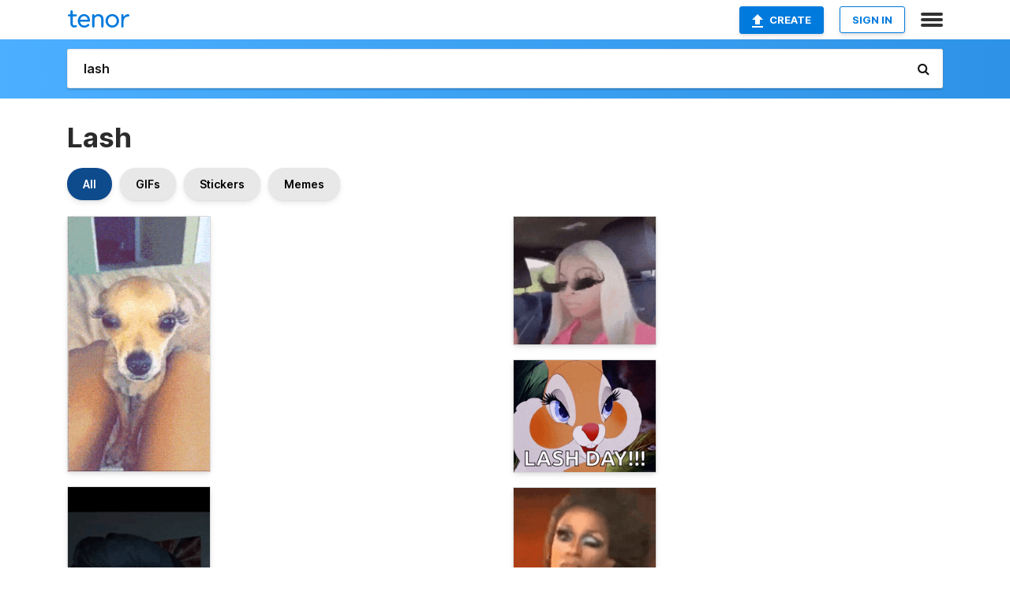

--- FILE ---
content_type: text/html; charset=utf-8
request_url: https://tenor.com/search/lash-gifs
body_size: 46648
content:
<!DOCTYPE html>
<html lang="en" dir="ltr"><head><script id="data" type="text/x-cache" nonce="Zjg2OWQ1NjItMDFjNS00ZTMyLTg0YjUtM2ZmNzhhYTdhMDM1">[base64]</script><title class="dynamic">Lash GIFs | Tenor</title><link class="dynamic" rel="canonical" href="https://tenor.com/search/lash-gifs"><meta class="dynamic" name="keywords" content="lash,gifs,search,memes"><meta class="dynamic" name="description" content="With Tenor, maker of GIF Keyboard, add popular Lash animated GIFs to your conversations. Share the best GIFs now &gt;&gt;&gt;"><meta class="dynamic" name="twitter:title" content="Lash GIFs | Tenor"><meta class="dynamic" name="twitter:description" content="With Tenor, maker of GIF Keyboard, add popular Lash animated GIFs to your conversations. Share the best GIFs now &gt;&gt;&gt;"><meta class="dynamic" name="twitter:site" content="@gifkeyboard"><meta class="dynamic" name="twitter:app:name:iphone" content="GIF Keyboard"><meta class="dynamic" name="twitter:app:name:ipad" content="GIF Keyboard"><meta class="dynamic" name="twitter:app:name:googleplay" content="GIF Keyboard"><meta class="dynamic" name="twitter:app:id:iphone" content="917932200"><meta class="dynamic" name="twitter:app:id:ipad" content="917932200"><meta class="dynamic" name="twitter:app:id:googleplay" content="com.riffsy.FBMGIFApp"><meta class="dynamic" property="al:ios:app_name" content="GIF Keyboard"><meta class="dynamic" property="al:ios:app_store_id" content="917932200"><meta class="dynamic" property="al:android:package" content="com.riffsy.FBMGIFApp"><meta class="dynamic" property="al:android:app_name" content="GIF Keyboard"><meta class="dynamic" property="fb:app_id" content="374882289330575"><meta class="dynamic" property="og:site_name" content="Tenor"><meta class="dynamic" property="og:title" content="Lash GIFs | Tenor"><meta class="dynamic" name="apple-itunes-app" content="app-id=917932200,app-argument=https://tenor.com/search/lash-gifs"><meta class="dynamic" name="twitter:app:url:googleplay" content="riffsy://search/lash"><meta class="dynamic" property="al:android:url" content="riffsy://search/lash"><link class="dynamic" rel="alternate" href="android-app://com.riffsy.FBMGIFApp/riffsy/search/lash"><meta name="twitter:image" content="https://media1.tenor.com/m/O-Q1GswILB4AAAAC/shantell87-cute.gif"><link rel="image_src" href="https://media1.tenor.com/m/O-Q1GswILB4AAAAC/shantell87-cute.gif"><meta class="dynamic" property="og:url" content="https://media1.tenor.com/m/O-Q1GswILB4AAAAC/shantell87-cute.gif"><meta class="dynamic" property="og:description" content="Click to view the GIF"><meta class="dynamic" property="og:type" content="website"><meta class="dynamic" property="og:image" content="https://media1.tenor.com/m/O-Q1GswILB4AAAAC/shantell87-cute.gif"><meta class="dynamic" property="og:image:type" content="image/gif"><meta class="dynamic" property="og:image:width" content="238"><meta class="dynamic" property="og:image:height" content="426"><meta class="dynamic" property="og:video" content="https://media.tenor.com/O-Q1GswILB4AAAPo/shantell87-cute.mp4"><meta class="dynamic" property="og:video:secure_url" content="https://media.tenor.com/O-Q1GswILB4AAAPo/shantell87-cute.mp4"><meta class="dynamic" property="og:video:type" content="video/mp4"><meta class="dynamic" property="og:video:width" content="238"><meta class="dynamic" property="og:video:height" content="426"><meta class="dynamic" property="og:video" content="https://media.tenor.com/O-Q1GswILB4AAAPs/shantell87-cute.webm"><meta class="dynamic" property="og:video:secure_url" content="https://media.tenor.com/O-Q1GswILB4AAAPs/shantell87-cute.webm"><meta class="dynamic" property="og:video:type" content="video/webm"><meta class="dynamic" property="og:video:width" content="238"><meta class="dynamic" property="og:video:height" content="426"><script class="dynamic" type="application/ld+json">{"@context":"http:\u002F\u002Fschema.org","@type":"Article","author":"CrandRackem","creator":"CrandRackem","headline":"Lash GIFs | Tenor","name":"Lash GIFs | Tenor","url":"https:\u002F\u002Ftenor.com\u002Fsearch\u002Flash-gifs","mainEntityOfPage":"https:\u002F\u002Ftenor.com\u002Fsearch\u002Flash-gifs","keywords":"lash,gifs,search,memes","dateModified":"2024-02-21T12:14:53.318Z","datePublished":"2024-02-21T12:14:53.318Z","publisher":{"@context":"http:\u002F\u002Fschema.org","@type":"Organization","name":"Tenor","logo":{"@type":"ImageObject","url":"https:\u002F\u002Ftenor.com\u002Fassets\u002Fimg\u002Ftenor-app-icon.png"},"sameAs":["https:\u002F\u002Ftwitter.com\u002Fgifkeyboard","https:\u002F\u002Fwww.facebook.com\u002Ftenorapp\u002F","https:\u002F\u002Fwww.linkedin.com\u002Fcompany\u002Ftenorinc\u002F"]},"image":{"@context":"http:\u002F\u002Fschema.org","@type":"ImageObject","author":"CrandRackem","creator":"CrandRackem","name":"Lash GIFs | Tenor","keywords":"lash,gifs,search,memes","description":"With Tenor, maker of GIF Keyboard, add popular Lash animated GIFs to your conversations. Share the best GIFs now \u003E\u003E\u003E","url":"https:\u002F\u002Ftenor.com\u002Fsearch\u002Flash-gifs","contentUrl":"https:\u002F\u002Fmedia1.tenor.com\u002Fm\u002FO-Q1GswILB4AAAAC\u002Fshantell87-cute.gif","thumbnailUrl":"https:\u002F\u002Fmedia.tenor.com\u002FO-Q1GswILB4AAAAe\u002Fshantell87-cute.png","width":238,"height":426,"dateCreated":"2024-02-21T12:14:53.318Z","uploadDate":"2024-02-21T12:14:53.318Z","representativeOfPage":true},"video":{"@context":"http:\u002F\u002Fschema.org","@type":"VideoObject","author":"CrandRackem","creator":"CrandRackem","name":"Lash GIFs | Tenor","keywords":"lash,gifs,search,memes","description":"With Tenor, maker of GIF Keyboard, add popular Lash animated GIFs to your conversations. Share the best GIFs now \u003E\u003E\u003E","url":"https:\u002F\u002Ftenor.com\u002Fsearch\u002Flash-gifs","contentUrl":"https:\u002F\u002Fmedia.tenor.com\u002FO-Q1GswILB4AAAPo\u002Fshantell87-cute.mp4","thumbnailUrl":"https:\u002F\u002Fmedia.tenor.com\u002FO-Q1GswILB4AAAAe\u002Fshantell87-cute.png","width":238,"height":426,"dateCreated":"2024-02-21T12:14:53.318Z","uploadDate":"2024-02-21T12:14:53.318Z","duration":"PT0M2S"}}</script><link rel="preconnect" href="https://www.googletagmanager.com"><link rel="preconnect" href="https://www.google-analytics.com"><link rel="dns-prefetch" href="//media.tenor.com"><link rel="preconnect" href="https://media.tenor.com"><link rel="stylesheet" type="text/css" href="/assets/dist/main.min.css?release=r20260113-1-master-c4169"><meta charset="UTF-8"><meta name="viewport" content="width=device-width, initial-scale=1"><link rel="manifest" href="/assets/manifest.json"><link rel="shortcut icon" type="image/png" href="/assets/img/favicon/favicon-16x16.png"><link rel="apple-touch-icon" sizes="57x57" href="/assets/img/favicon/apple-touch-icon-57x57.png"><link rel="apple-touch-icon" sizes="60x60" href="/assets/img/favicon/apple-touch-icon-60x60.png"><link rel="apple-touch-icon" sizes="72x72" href="/assets/img/favicon/apple-touch-icon-72x72.png"><link rel="icon" type="image/png" href="/assets/img/favicon/favicon-16x16.png" sizes="16x16"><link rel="icon" type="image/png" href="/assets/img/favicon/favicon-32x32.png" sizes="32x32"><link rel="search" type="application/opensearchdescription+xml" href="/opensearch.xml" title="Tenor"><link rel="alternate" hreflang="x-default" href="https://tenor.com/search/lash-gifs"><link rel="alternate" hreflang="af" href="https://tenor.com/af/search/lash-gifs"><link rel="alternate" hreflang="am" href="https://tenor.com/am/search/lash-gifs"><link rel="alternate" hreflang="az" href="https://tenor.com/az/search/lash-gifs"><link rel="alternate" hreflang="be" href="https://tenor.com/be/search/lash-gifs"><link rel="alternate" hreflang="bg" href="https://tenor.com/bg/search/lash-gifs"><link rel="alternate" hreflang="bn" href="https://tenor.com/bn/search/lash-gifs"><link rel="alternate" hreflang="bs" href="https://tenor.com/bs/search/lash-gifs"><link rel="alternate" hreflang="ca" href="https://tenor.com/ca/search/lash-gifs"><link rel="alternate" hreflang="cs" href="https://tenor.com/cs/search/lash-gifs"><link rel="alternate" hreflang="da" href="https://tenor.com/da/search/lash-gifs"><link rel="alternate" hreflang="de" href="https://tenor.com/de/search/lash-gifs"><link rel="alternate" hreflang="de-AT" href="https://tenor.com/de-AT/search/lash-gifs"><link rel="alternate" hreflang="de-CH" href="https://tenor.com/de-CH/search/lash-gifs"><link rel="alternate" hreflang="el" href="https://tenor.com/el/search/lash-gifs"><link rel="alternate" hreflang="en-AU" href="https://tenor.com/en-AU/search/lash-gifs"><link rel="alternate" hreflang="en-CA" href="https://tenor.com/en-CA/search/lash-gifs"><link rel="alternate" hreflang="en-GB" href="https://tenor.com/en-GB/search/lash-gifs"><link rel="alternate" hreflang="en-IE" href="https://tenor.com/en-IE/search/lash-gifs"><link rel="alternate" hreflang="en-IN" href="https://tenor.com/en-IN/search/lash-gifs"><link rel="alternate" hreflang="en-NZ" href="https://tenor.com/en-NZ/search/lash-gifs"><link rel="alternate" hreflang="en-SG" href="https://tenor.com/en-SG/search/lash-gifs"><link rel="alternate" hreflang="en-ZA" href="https://tenor.com/en-ZA/search/lash-gifs"><link rel="alternate" hreflang="es" href="https://tenor.com/es/search/lash-gifs"><link rel="alternate" hreflang="es-419" href="https://tenor.com/es-419/search/lash-gifs"><link rel="alternate" hreflang="es-AR" href="https://tenor.com/es-AR/search/lash-gifs"><link rel="alternate" hreflang="es-BO" href="https://tenor.com/es-BO/search/lash-gifs"><link rel="alternate" hreflang="es-CL" href="https://tenor.com/es-CL/search/lash-gifs"><link rel="alternate" hreflang="es-CO" href="https://tenor.com/es-CO/search/lash-gifs"><link rel="alternate" hreflang="es-CR" href="https://tenor.com/es-CR/search/lash-gifs"><link rel="alternate" hreflang="es-DO" href="https://tenor.com/es-DO/search/lash-gifs"><link rel="alternate" hreflang="es-EC" href="https://tenor.com/es-EC/search/lash-gifs"><link rel="alternate" hreflang="es-GT" href="https://tenor.com/es-GT/search/lash-gifs"><link rel="alternate" hreflang="es-HN" href="https://tenor.com/es-HN/search/lash-gifs"><link rel="alternate" hreflang="es-MX" href="https://tenor.com/es-MX/search/lash-gifs"><link rel="alternate" hreflang="es-NI" href="https://tenor.com/es-NI/search/lash-gifs"><link rel="alternate" hreflang="es-PA" href="https://tenor.com/es-PA/search/lash-gifs"><link rel="alternate" hreflang="es-PE" href="https://tenor.com/es-PE/search/lash-gifs"><link rel="alternate" hreflang="es-PR" href="https://tenor.com/es-PR/search/lash-gifs"><link rel="alternate" hreflang="es-PY" href="https://tenor.com/es-PY/search/lash-gifs"><link rel="alternate" hreflang="es-SV" href="https://tenor.com/es-SV/search/lash-gifs"><link rel="alternate" hreflang="es-US" href="https://tenor.com/es-US/search/lash-gifs"><link rel="alternate" hreflang="es-UY" href="https://tenor.com/es-UY/search/lash-gifs"><link rel="alternate" hreflang="es-VE" href="https://tenor.com/es-VE/search/lash-gifs"><link rel="alternate" hreflang="et" href="https://tenor.com/et/search/lash-gifs"><link rel="alternate" hreflang="eu" href="https://tenor.com/eu/search/lash-gifs"><link rel="alternate" hreflang="fi" href="https://tenor.com/fi/search/lash-gifs"><link rel="alternate" hreflang="fil" href="https://tenor.com/fil/search/lash-gifs"><link rel="alternate" hreflang="fr" href="https://tenor.com/fr/search/lash-gifs"><link rel="alternate" hreflang="fr-CA" href="https://tenor.com/fr-CA/search/lash-gifs"><link rel="alternate" hreflang="fr-CH" href="https://tenor.com/fr-CH/search/lash-gifs"><link rel="alternate" hreflang="gl" href="https://tenor.com/gl/search/lash-gifs"><link rel="alternate" hreflang="gu" href="https://tenor.com/gu/search/lash-gifs"><link rel="alternate" hreflang="hi" href="https://tenor.com/hi/search/lash-gifs"><link rel="alternate" hreflang="hr" href="https://tenor.com/hr/search/lash-gifs"><link rel="alternate" hreflang="hu" href="https://tenor.com/hu/search/lash-gifs"><link rel="alternate" hreflang="hy" href="https://tenor.com/hy/search/lash-gifs"><link rel="alternate" hreflang="id" href="https://tenor.com/id/search/lash-gifs"><link rel="alternate" hreflang="is" href="https://tenor.com/is/search/lash-gifs"><link rel="alternate" hreflang="it" href="https://tenor.com/it/search/lash-gifs"><link rel="alternate" hreflang="ja" href="https://tenor.com/ja/search/lash-gifs"><link rel="alternate" hreflang="ka" href="https://tenor.com/ka/search/lash-gifs"><link rel="alternate" hreflang="kk" href="https://tenor.com/kk/search/lash-gifs"><link rel="alternate" hreflang="km" href="https://tenor.com/km/search/lash-gifs"><link rel="alternate" hreflang="kn" href="https://tenor.com/kn/search/lash-gifs"><link rel="alternate" hreflang="ko" href="https://tenor.com/ko/search/lash-gifs"><link rel="alternate" hreflang="ky" href="https://tenor.com/ky/search/lash-gifs"><link rel="alternate" hreflang="lo" href="https://tenor.com/lo/search/lash-gifs"><link rel="alternate" hreflang="lt" href="https://tenor.com/lt/search/lash-gifs"><link rel="alternate" hreflang="lv" href="https://tenor.com/lv/search/lash-gifs"><link rel="alternate" hreflang="mk" href="https://tenor.com/mk/search/lash-gifs"><link rel="alternate" hreflang="ml" href="https://tenor.com/ml/search/lash-gifs"><link rel="alternate" hreflang="mn" href="https://tenor.com/mn/search/lash-gifs"><link rel="alternate" hreflang="mo" href="https://tenor.com/mo/search/lash-gifs"><link rel="alternate" hreflang="mr" href="https://tenor.com/mr/search/lash-gifs"><link rel="alternate" hreflang="ms" href="https://tenor.com/ms/search/lash-gifs"><link rel="alternate" hreflang="my" href="https://tenor.com/my/search/lash-gifs"><link rel="alternate" hreflang="ne" href="https://tenor.com/ne/search/lash-gifs"><link rel="alternate" hreflang="nl" href="https://tenor.com/nl/search/lash-gifs"><link rel="alternate" hreflang="no" href="https://tenor.com/no/search/lash-gifs"><link rel="alternate" hreflang="pa" href="https://tenor.com/pa/search/lash-gifs"><link rel="alternate" hreflang="pl" href="https://tenor.com/pl/search/lash-gifs"><link rel="alternate" hreflang="pt" href="https://tenor.com/pt/search/lash-gifs"><link rel="alternate" hreflang="pt-BR" href="https://tenor.com/pt-BR/search/lash-gifs"><link rel="alternate" hreflang="pt-PT" href="https://tenor.com/pt-PT/search/lash-gifs"><link rel="alternate" hreflang="ro" href="https://tenor.com/ro/search/lash-gifs"><link rel="alternate" hreflang="ru" href="https://tenor.com/ru/search/lash-gifs"><link rel="alternate" hreflang="si" href="https://tenor.com/si/search/lash-gifs"><link rel="alternate" hreflang="sk" href="https://tenor.com/sk/search/lash-gifs"><link rel="alternate" hreflang="sl" href="https://tenor.com/sl/search/lash-gifs"><link rel="alternate" hreflang="sq" href="https://tenor.com/sq/search/lash-gifs"><link rel="alternate" hreflang="sr" href="https://tenor.com/sr/search/lash-gifs"><link rel="alternate" hreflang="sr-Latn" href="https://tenor.com/sr-Latn/search/lash-gifs"><link rel="alternate" hreflang="sv" href="https://tenor.com/sv/search/lash-gifs"><link rel="alternate" hreflang="sw" href="https://tenor.com/sw/search/lash-gifs"><link rel="alternate" hreflang="ta" href="https://tenor.com/ta/search/lash-gifs"><link rel="alternate" hreflang="te" href="https://tenor.com/te/search/lash-gifs"><link rel="alternate" hreflang="th" href="https://tenor.com/th/search/lash-gifs"><link rel="alternate" hreflang="tl" href="https://tenor.com/tl/search/lash-gifs"><link rel="alternate" hreflang="tr" href="https://tenor.com/tr/search/lash-gifs"><link rel="alternate" hreflang="uk" href="https://tenor.com/uk/search/lash-gifs"><link rel="alternate" hreflang="uz" href="https://tenor.com/uz/search/lash-gifs"><link rel="alternate" hreflang="vi" href="https://tenor.com/vi/search/lash-gifs"><link rel="alternate" hreflang="zh-CN" href="https://tenor.com/zh-CN/search/lash-gifs"><link rel="alternate" hreflang="zh-HK" href="https://tenor.com/zh-HK/search/lash-gifs"><link rel="alternate" hreflang="zh-TW" href="https://tenor.com/zh-TW/search/lash-gifs"><link rel="alternate" hreflang="zu" href="https://tenor.com/zu/search/lash-gifs"></head><body><script async type="text/javascript" src="/assets/dist/main.min.js?release=r20260113-1-master-c4169" fetchpriority="high"></script><div id="root"><div class="BaseApp"><div class="Banner TOSBanner hidden"><div class="container"><span class="iconfont-remove" aria-hidden="true"></span>We&#039;ve updated our <span class="linkElements"><a href="/legal-terms" rel="noopener">Terms of Service</a> and <a href="https://policies.google.com/privacy?hl=en" rel="noopener">Privacy Policy</a></span>. By continuing you agree to Tenor&#039;s <span class="linkElements"><a href="/legal-terms" rel="noopener">Terms of Service</a> and <a href="https://policies.google.com/privacy?hl=en" rel="noopener">Privacy Policy</a></span>.</div></div><div class="Banner LanguageBanner hidden"><div class="container"><span class="iconfont-remove" aria-hidden="true"></span><div>Tenor.com has been translated based on your browser&#039;s language setting. If you want to change the language, click <span class="linkElements"><button>here</button></span>.</div></div></div><nav class="NavBar"><div class="container"><span itemscope itemtype="http://schema.org/Organization"><a class="navbar-brand" itemProp="url" href="/"><img src="/assets/img/tenor-logo.svg" width="80" height="22" alt="Tenor logo" itemprop="logo"></a></span><div class="nav-buttons"><div class="account-buttons"><a class="button upload-button" href="/gif-maker?utm_source=nav-bar&amp;utm_medium=internal&amp;utm_campaign=gif-maker-entrypoints"><img src="/assets/icons/upload-icon.svg" width="14" height="17" alt="Upload icon">Create</a><button class="white-button">SIGN IN</button></div><span class=" ToggleMenu"><span class="menu-button navicon-button x ToggleMenu-button"><div class="navicon"></div></span><div class="animated NavMenu"><div class="section"><div class="header">Products</div><ul><li><a href="https://apps.apple.com/app/apple-store/id917932200?pt=39040802&amp;ct=NavGifKeyboard&amp;mt=8" rel="noopener">GIF Keyboard</a></li><li><a href="https://play.google.com/store/apps/details?id=com.riffsy.FBMGIFApp" rel="noopener">Android</a></li><li><a href="/contentpartners">Content Partners</a></li></ul></div><div class="section"><div class="header">Explore</div><ul><li><button>Language</button></li><li><a href="/reactions">Reaction GIFs</a></li><li><a href="/explore">Explore GIFs</a></li></ul></div><div class="section"><div class="header">Company</div><ul><li><a href="/press">Press</a></li><li><a href="https://blog.tenor.com/" rel="noopener">Blog</a></li><li><a href="https://support.google.com/tenor" rel="noopener">FAQ</a></li><li><a href="/legal-terms">Terms and Privacy</a></li><li><a href="/assets/dist/licenses.txt" rel="noopener">Website Licenses</a></li><li><a href="https://support.google.com/tenor/gethelp?hl=en" rel="noopener">Contact Us</a></li></ul></div><div class="section"><div class="header">API</div><ul><li><a href="/gifapi" rel="noopener">Tenor GIF API</a></li><li><a href="https://developers.google.com/tenor/guides/endpoints" rel="noopener">GIF API Documentation</a></li><li><a href="/gifapi/unity-ar-gif-sdk" rel="noopener">Unity AR SDK</a></li></ul></div></div></span></div></div></nav><div class="TopBarComponent TopSearchBar"><div class="TopBar"><div class="container"><a class="navbar-brand" itemProp="url" href="/"><img src="/assets/img/tenor-logo-white.svg" width="80" height="22" alt="Tenor logo" itemprop="logo"></a><div class="search-bar-wrapper"><form class="SearchBar"><input name="q" value="lash" placeholder="Search for GIFs and Stickers" autocomplete="off"><span class="iconfont-search" aria-hidden="true"></span></form></div></div></div></div><div class="SearchPage container page"><!--!--><div class="gallery-container" itemscope itemtype="http://schema.org/ImageGallery"><meta itemprop="url" content="https://tenor.com/search/lash-gifs"><meta itemprop="mainEntityOfPage" content="https://tenor.com/search/lash-gifs"><meta itemprop="keywords" content="lash,gifs,search,memes"><meta itemprop="headline" content="Lash GIFs | Tenor"><meta itemprop="name" content="Lash GIFs | Tenor"><h1>Lash</h1><div class="search"><div class="UniversalSearchFormatToggle"><a class="UniversalSearchFormatToggleButton selected" href="/search/lash-gifs">All</a><a class="UniversalSearchFormatToggleButton" href="/search/lash-gifs?format=gifs">GIFs</a><a class="UniversalSearchFormatToggleButton" href="/search/lash-gifs?format=stickers">Stickers</a><a class="UniversalSearchFormatToggleButton" href="/search/lash-gifs?format=memes">Memes</a></div><div class="UniversalGifList" style="height:5182.272727272727px;"><div class="column"><figure class="UniversalGifListItem clickable" data-index="0" data-width="165" data-height="296" style="top:0px;"><a href="/view/shantell87-cute-dog-erm-gif-4315632732136287262"><div class="Gif"><picture><source type="video/mp4" srcset="https://media.tenor.com/O-Q1GswILB4AAAP1/shantell87-cute.mp4 180w"><source media="(max-width:840px)" type="image/webp" srcset="https://media.tenor.com/O-Q1GswILB4AAAA1/shantell87-cute.webp 112w"><img src="https://media.tenor.com/O-Q1GswILB4AAAAM/shantell87-cute.gif" width="180" height="322.9090909090909" alt="a small dog wearing fake eyelashes is laying on a bed" loading="lazy"></picture></div><div class="overlay"></div></a><div class="actions"><span class="GifFavButton FavButton" aria-hidden="true"></span></div><figcaption class="tags"><ul><li><a href="/search/shantell87-gifs">#shantell87</a></li><li><a href="/search/cute-gifs">#cute</a></li><li><a href="/search/dog-gifs">#dog</a></li><li><a href="/search/erm-gifs">#erm</a></li></ul></figcaption><!--!--></figure><figure class="UniversalGifListItem clickable" data-index="3" data-width="220" data-height="383" style="top:342.9090909090909px;"><a href="/view/make-up-tutorial-long-nails-eyelashes-happy-laughing-gif-16593988836420253670"><div class="Gif"><picture><source media="(max-width:840px)" type="video/mp4" srcset="https://media.tenor.com/5kmw7ZGgd-YAAAP1/make-up-tutorial-long-nails.mp4 184w"><source media="(max-width:840px)" type="image/webp" srcset="https://media.tenor.com/5kmw7ZGgd-YAAAA1/make-up-tutorial-long-nails.webp 116w"><img src="https://media.tenor.com/5kmw7ZGgd-YAAAAM/make-up-tutorial-long-nails.gif" width="180" height="313.3636363636364" alt="a woman with makeup on her face is smiling and says `` you won t recognise me x &#039;&#039; ." loading="lazy"></picture></div><div class="overlay"></div></a><div class="actions"><span class="GifFavButton FavButton" aria-hidden="true"></span></div><figcaption class="tags"><ul><li><a href="/search/make-up-tutorial-gifs">#Make-Up-Tutorial</a></li><li><a href="/search/long-nails-gifs">#Long-Nails</a></li></ul></figcaption><!--!--></figure><figure class="UniversalGifListItem clickable" data-index="6" data-width="220" data-height="99" style="top:676.2727272727273px;"><a href="/view/batting-eyelashes-bat-eyes-eyelash-flutter-heart-blinking-gif-15288793"><div class="Sticker"><img src="https://media.tenor.com/7lEOu4xSDe4AAAAm/batting-eyelashes-bat-eyes.webp" width="180" height="81" alt="Batting Eyelashes Bat Eyes Sticker" loading="lazy"></div><div class="overlay"></div></a><figcaption class="tags"><ul><li><a href="/search/batting-eyelashes-gifs">#Batting-Eyelashes</a></li><li><a href="/search/bat-eyes-gifs">#Bat-Eyes</a></li></ul></figcaption><!--!--></figure><figure class="UniversalGifListItem clickable" data-index="8" data-width="220" data-height="220" style="top:777.2727272727273px;"><a href="/view/tayomaki-sakigifs-cat-stan-twitter-lashes-gif-22140410"><div class="Gif"><picture><source media="(max-width:840px)" type="video/mp4" srcset="https://media.tenor.com/56aEqyAFumYAAAP1/tayomaki-sakigifs.mp4 186w"><source media="(max-width:840px)" type="image/webp" srcset="https://media.tenor.com/56aEqyAFumYAAAA1/tayomaki-sakigifs.webp 200w"><img src="https://media.tenor.com/56aEqyAFumYAAAAM/tayomaki-sakigifs.gif" width="180" height="180" alt="a close up of a cat &#039;s eye with fake eyelashes ." loading="lazy"></picture></div><div class="overlay"></div></a><div class="actions"><span class="GifFavButton FavButton" aria-hidden="true"></span></div><figcaption class="tags"><ul><li><a href="/search/tayomaki-gifs">#tayomaki</a></li><li><a href="/search/sakigifs-gifs">#sakigifs</a></li><li><a href="/search/cat-gifs">#cat</a></li></ul></figcaption><!--!--></figure><figure class="UniversalGifListItem clickable" data-index="10" data-width="220" data-height="294" style="top:977.2727272727273px;"><a href="/view/spongebob-jelly-nose-eyelashes-reflex-gif-18211758673436393182"><div class="Gif"><picture><source type="video/mp4" srcset="https://media.tenor.com/_L0qBgFQvt4AAAP1/spongebob-jelly.mp4 240w"><source media="(max-width:840px)" type="image/webp" srcset="https://media.tenor.com/_L0qBgFQvt4AAAA1/spongebob-jelly.webp 150w"><img src="https://media.tenor.com/_L0qBgFQvt4AAAAM/spongebob-jelly.gif" width="180" height="240.54545454545456" alt="a cartoon of spongebob saying `` do you have lashes that you can put on me ? &#039;&#039;" loading="lazy"></picture></div><div class="overlay"></div></a><div class="actions"><span class="GifFavButton FavButton" aria-hidden="true"></span></div><figcaption class="tags"><ul><li><a href="/search/spongebob-gifs">#Spongebob</a></li><li><a href="/search/jelly-gifs">#Jelly</a></li><li><a href="/search/nose-gifs">#Nose</a></li><li><a href="/search/eyelashes-gifs">#Eyelashes</a></li></ul></figcaption><!--!--></figure><figure class="UniversalGifListItem clickable" data-index="13" data-width="220" data-height="168" style="top:1237.8181818181818px;"><a href="/view/quantico-eyelash-extensions-dumfries-eyelash-extensions-gif-26314979"><div class="Gif"><picture><source media="(max-width:840px)" type="image/webp" srcset="https://media.tenor.com/UG2HKH2kgpEAAAA1/quantico-eyelash-extensions-dumfries-eyelash-extensions.webp 200w"><img src="https://media.tenor.com/UG2HKH2kgpEAAAAM/quantico-eyelash-extensions-dumfries-eyelash-extensions.gif" width="180" height="137.45454545454547" alt="a close up of a woman &#039;s eye with long eyelashes and the url imgflip.com at the bottom" loading="lazy"></picture></div><div class="overlay"></div></a><div class="actions"><span class="GifFavButton FavButton" aria-hidden="true"></span></div><figcaption class="tags"><ul><li><a href="/search/quantico-eyelash-extensions-gifs">#Quantico-Eyelash-Extensions</a></li></ul></figcaption><!--!--></figure><figure class="UniversalGifListItem clickable" data-index="15" data-width="165" data-height="210" style="top:1395.2727272727273px;"><a href="/view/sleeping-beauty-batting-eyelashes-feeling-cute-cat-feeling-sad-gif-14126853527646895102"><div class="Sticker"><img src="https://media.tenor.com/xAyqb6Vd-_4AAAAm/sleeping-beauty-batting-eyelashes.webp" width="180" height="229.09090909090907" alt="a close up of a cat with its eyes closed on a white background" loading="lazy"></div><div class="overlay"></div></a><figcaption class="tags"><ul><li><a href="/search/sleeping-beauty-gifs">#sleeping-beauty</a></li></ul></figcaption><!--!--></figure><figure class="UniversalGifListItem clickable" data-index="17" data-width="220" data-height="214" style="top:1644.3636363636363px;"><a href="/view/reaction-mem-gif-22203304"><div class="Meme"><picture><source media="(max-width:840px)" type="image/webp" srcset="https://media.tenor.com/0jonMGQI4E0AAAA1/reaction-mem.webp 200w"><img src="https://media.tenor.com/0jonMGQI4E0AAAAM/reaction-mem.gif" width="180" height="175.0909090909091" alt="a smiley face with a woman &#039;s face and earrings" loading="lazy"></picture></div><div class="overlay"></div></a><figcaption class="tags"><ul><li><a href="/search/reaction-gifs">#reaction</a></li><li><a href="/search/mem-gifs">#mem</a></li></ul></figcaption><!--!--></figure><figure class="UniversalGifListItem clickable" data-index="19" data-width="220" data-height="220" style="top:1839.4545454545453px;"><a href="/view/manassas-eyelash-extensions-woodbridge-lash-extensions-gif-25988482"><div class="Gif"><picture><source media="(max-width:840px)" type="image/webp" srcset="https://media.tenor.com/yphw9PjlNUQAAAA1/manassas-eyelash-extensions-woodbridge-lash-extensions.webp 200w"><img src="https://media.tenor.com/yphw9PjlNUQAAAAM/manassas-eyelash-extensions-woodbridge-lash-extensions.gif" width="180" height="180" alt="a close up of a woman getting her eyelashes extended" loading="lazy"></picture></div><div class="overlay"></div></a><div class="actions"><span class="GifFavButton FavButton" aria-hidden="true"></span></div><figcaption class="tags"><ul><li><a href="/search/manassas-eyelash-extensions-gifs">#Manassas-Eyelash-Extensions</a></li></ul></figcaption><!--!--></figure><figure class="UniversalGifListItem clickable" data-index="21" data-width="220" data-height="300" style="top:2039.4545454545453px;"><a href="/view/crying-tears-eyelashes-merlinators-cxh-gif-25173681"><div class="Gif"><picture><source media="(max-width:840px)" type="video/mp4" srcset="https://media.tenor.com/rAiPvVXkudsAAAP1/crying-tears.mp4 132w"><source media="(max-width:840px)" type="image/webp" srcset="https://media.tenor.com/rAiPvVXkudsAAAA1/crying-tears.webp 148w"><img src="https://media.tenor.com/rAiPvVXkudsAAAAM/crying-tears.gif" width="180" height="245.45454545454547" alt="a woman wearing a black mask with a red lip on it ." loading="lazy"></picture></div><div class="overlay"></div></a><div class="actions"><span class="GifFavButton FavButton" aria-hidden="true"></span></div><figcaption class="tags"><ul><li><a href="/search/crying-gifs">#crying</a></li><li><a href="/search/tears-gifs">#tears</a></li><li><a href="/search/eyelashes-gifs">#eyelashes</a></li></ul></figcaption><!--!--></figure><figure class="UniversalGifListItem clickable" data-index="23" data-width="220" data-height="142" style="top:2304.9090909090905px;"><a href="/view/woodbridge-lash-extensions-manassas-eyelash-extensions-gif-24906552"><div class="Gif"><picture><source type="video/mp4" srcset="https://media.tenor.com/92ju3MYzIFcAAAP1/woodbridge-lash-extensions-manassas-eyelash-extensions.mp4 320w"><source media="(max-width:840px)" type="image/webp" srcset="https://media.tenor.com/92ju3MYzIFcAAAA1/woodbridge-lash-extensions-manassas-eyelash-extensions.webp 200w"><img src="https://media.tenor.com/92ju3MYzIFcAAAAM/woodbridge-lash-extensions-manassas-eyelash-extensions.gif" width="180" height="116.18181818181819" alt="a collage of three pictures of a woman &#039;s eyelashes before and after extensions" loading="lazy"></picture></div><div class="overlay"></div></a><div class="actions"><span class="GifFavButton FavButton" aria-hidden="true"></span></div><figcaption class="tags"><ul><li><a href="/search/woodbridge-lash-extensions-gifs">#Woodbridge-Lash-Extensions</a></li></ul></figcaption><!--!--></figure><figure class="UniversalGifListItem clickable" data-index="25" data-width="220" data-height="121" style="top:2441.0909090909086px;"><a href="/view/dumfries-eyelash-extensions-quantico-eyelash-extensions-gif-26438167"><div class="Gif"><picture><source media="(max-width:840px)" type="image/webp" srcset="https://media.tenor.com/1195gxKXFzwAAAA1/dumfries-eyelash-extensions-quantico-eyelash-extensions.webp 200w"><img src="https://media.tenor.com/1195gxKXFzwAAAAM/dumfries-eyelash-extensions-quantico-eyelash-extensions.gif" width="180" height="99" alt="a close up of a woman &#039;s eye with a black mask on her face" loading="lazy"></picture></div><div class="overlay"></div></a><div class="actions"><span class="GifFavButton FavButton" aria-hidden="true"></span></div><figcaption class="tags"><ul><li><a href="/search/dumfries-eyelash-extensions-gifs">#Dumfries-Eyelash-Extensions</a></li></ul></figcaption><!--!--></figure><figure class="UniversalGifListItem clickable" data-index="26" data-width="220" data-height="173" style="top:2560.0909090909086px;"><a href="/view/lashes-batting-blinking-battingeyelashes-gif-51408958294349637"><div class="Gif"><picture><source type="video/mp4" srcset="https://media.tenor.com/ALakLNloV0UAAAP1/lashes-batting.mp4 320w"><source media="(max-width:840px)" type="image/webp" srcset="https://media.tenor.com/ALakLNloV0UAAAA1/lashes-batting.webp 200w"><img src="https://media.tenor.com/ALakLNloV0UAAAAM/lashes-batting.gif" width="180" height="141.54545454545456" alt="a close up of a cartoon bunny with the words my man lol written below it" loading="lazy"></picture></div><div class="overlay"></div></a><div class="actions"><span class="GifFavButton FavButton" aria-hidden="true"></span></div><figcaption class="tags"><ul><li><a href="/search/lashes-gifs">#lashes</a></li><li><a href="/search/batting-gifs">#batting</a></li><li><a href="/search/blinking-gifs">#blinking</a></li></ul></figcaption><!--!--></figure><figure class="UniversalGifListItem clickable" data-index="27" data-width="220" data-height="395" style="top:2721.636363636363px;"><a href="/view/queer-dog-diva-divas-princess-gif-11091305521471277165"><div class="Gif"><picture><source media="(max-width:840px)" type="video/mp4" srcset="https://media.tenor.com/mew7m4afyG0AAAP1/queer-dog.mp4 180w"><source media="(max-width:840px)" type="image/webp" srcset="https://media.tenor.com/mew7m4afyG0AAAA1/queer-dog.webp 112w"><img src="https://media.tenor.com/mew7m4afyG0AAAAM/queer-dog.gif" width="180" height="323.1818181818182" alt="a small dog with false eyelashes is sitting on a person &#039;s leg ." loading="lazy"></picture></div><div class="overlay"></div></a><div class="actions"><span class="GifFavButton FavButton" aria-hidden="true"></span></div><figcaption class="tags"><ul><li><a href="/search/queer-gifs">#Queer</a></li><li><a href="/search/dog-gifs">#Dog</a></li><li><a href="/search/diva-gifs">#Diva</a></li><li><a href="/search/divas-gifs">#Divas</a></li></ul></figcaption><!--!--></figure><figure class="UniversalGifListItem clickable" data-index="29" data-width="220" data-height="239" style="top:3064.818181818181px;"><a href="/view/virginia-eyelash-extensions-quantico-eyelash-extensions-gif-25464694"><div class="Gif"><picture><source media="(max-width:840px)" type="image/webp" srcset="https://media.tenor.com/jaRdFFF11VkAAAA1/virginia-eyelash-extensions-quantico-eyelash-extensions.webp 186w"><img src="https://media.tenor.com/jaRdFFF11VkAAAAM/virginia-eyelash-extensions-quantico-eyelash-extensions.gif" width="180" height="195.54545454545456" alt="a close up of a woman &#039;s eyes wearing a face mask" loading="lazy"></picture></div><div class="overlay"></div></a><div class="actions"><span class="GifFavButton FavButton" aria-hidden="true"></span></div><figcaption class="tags"><ul><li><a href="/search/virginia-eyelash-extensions-gifs">#Virginia-Eyelash-Extensions</a></li></ul></figcaption><!--!--></figure><figure class="UniversalGifListItem clickable" data-index="31" data-width="220" data-height="116" style="top:3280.3636363636356px;"><a href="/view/i-lash-park-eyes-wink-side-eye-eyelash-gif-15945317"><div class="Gif"><picture><source media="(max-width:840px)" type="image/webp" srcset="https://media.tenor.com/eS1AZjnkBM0AAAA1/i-lash-park-eyes.webp 200w"><img src="https://media.tenor.com/eS1AZjnkBM0AAAAM/i-lash-park-eyes.gif" width="180" height="94.90909090909092" alt="a black and white drawing of a woman &#039;s eyes and eyebrows ." loading="lazy"></picture></div><div class="overlay"></div></a><div class="actions"><span class="GifFavButton FavButton" aria-hidden="true"></span></div><figcaption class="tags"><ul><li><a href="/search/i-lash-park-gifs">#I-Lash-Park</a></li><li><a href="/search/eyes-gifs">#eyes</a></li><li><a href="/search/wink-gifs">#wink</a></li><li><a href="/search/side-eye-gifs">#Side-Eye</a></li></ul></figcaption><!--!--></figure><figure class="UniversalGifListItem clickable" data-index="33" data-width="220" data-height="187" style="top:3395.2727272727266px;"><a href="/view/eyelashes-flutter-gif-19407536"><div class="Gif"><picture><source type="video/mp4" srcset="https://media.tenor.com/Tw0ZBw6tEiAAAAP1/eyelashes-flutter.mp4 320w"><source media="(max-width:840px)" type="image/webp" srcset="https://media.tenor.com/Tw0ZBw6tEiAAAAA1/eyelashes-flutter.webp 200w"><img src="https://media.tenor.com/Tw0ZBw6tEiAAAAAM/eyelashes-flutter.gif" width="180" height="153" alt="a woman with long black hair is making a funny face ." loading="lazy"></picture></div><div class="overlay"></div></a><div class="actions"><span class="GifFavButton FavButton" aria-hidden="true"></span></div><figcaption class="tags"><ul><li><a href="/search/eyelashes-gifs">#eyelashes</a></li><li><a href="/search/flutter-gifs">#flutter</a></li></ul></figcaption><!--!--></figure><figure class="UniversalGifListItem clickable" data-index="34" data-width="220" data-height="160" style="top:3568.2727272727266px;"><a href="/view/awesome-racer-egoraptor-bats-eyelashes-blinks-gif-11928641774383520049"><div class="Gif"><picture><source type="video/mp4" srcset="https://media.tenor.com/pYsMfj8D2TEAAAP1/awesome-racer-egoraptor.mp4 320w"><source media="(max-width:840px)" type="image/webp" srcset="https://media.tenor.com/pYsMfj8D2TEAAAA1/awesome-racer-egoraptor.webp 200w"><img src="https://media.tenor.com/pYsMfj8D2TEAAAAM/awesome-racer-egoraptor.gif" width="180" height="130.9090909090909" alt="a close up of a cartoon character &#039;s eyes with a yellow background" loading="lazy"></picture></div><div class="overlay"></div></a><div class="actions"><span class="GifFavButton FavButton" aria-hidden="true"></span></div><figcaption class="tags"><ul><li><a href="/search/awesome-racer-gifs">#Awesome-racer</a></li><li><a href="/search/egoraptor-gifs">#egoraptor</a></li></ul></figcaption><!--!--></figure><figure class="UniversalGifListItem clickable" data-index="37" data-width="165" data-height="149" style="top:3719.1818181818176px;"><a href="/view/moonchild-memes-long-lashes-gif-4542076382642738020"><div class="Gif"><picture><source type="video/mp4" srcset="https://media.tenor.com/PwiyZ7Ick2QAAAP1/moonchild-memes-long-lashes.mp4 320w"><source type="image/webp" srcset="https://media.tenor.com/PwiyZ7Ick2QAAAA1/moonchild-memes-long-lashes.webp 200w"><img src="https://media.tenor.com/PwiyZ7Ick2QAAAAM/moonchild-memes-long-lashes.gif" width="180" height="162.54545454545453" alt="a woman with long blonde hair is sitting in a car with her eyes closed ." loading="lazy"></picture></div><div class="overlay"></div></a><div class="actions"><span class="GifFavButton FavButton" aria-hidden="true"></span></div><figcaption class="tags"><ul><li><a href="/search/moonchild-memes-gifs">#moonchild-memes</a></li><li><a href="/search/long-lashes-gifs">#long-lashes</a></li></ul></figcaption><!--!--></figure><figure class="UniversalGifListItem clickable" data-index="39" data-width="220" data-height="153" style="top:3901.727272727272px;"><a href="/view/nails-emoji-purr-girly-pop-emoji-with-nails-gif-3550560473216774715"><div class="Meme"><picture><source type="video/mp4" srcset="https://media.tenor.com/MUYf8E-g8jsAAAP1/nails-emoji.mp4 300w"><source media="(max-width:840px)" type="image/webp" srcset="https://media.tenor.com/MUYf8E-g8jsAAAA1/nails-emoji.webp 200w"><img src="https://media.tenor.com/MUYf8E-g8jsAAAAM/nails-emoji.gif" width="180" height="125.18181818181819" alt="a yellow smiley face with black nails and a kiss on the lips" loading="lazy"></picture></div><div class="overlay"></div></a><figcaption class="tags"><ul><li><a href="/search/nails-gifs">#nails</a></li><li><a href="/search/emoji-gifs">#emoji</a></li><li><a href="/search/purr-gifs">#purr</a></li><li><a href="/search/girly-pop-gifs">#girly-pop</a></li></ul></figcaption><!--!--></figure><figure class="UniversalGifListItem clickable" data-index="40" data-width="220" data-height="122" style="top:4046.90909090909px;"><a href="/view/quantico-eyelash-extensions-dumfries-eyelash-extensions-gif-25013067"><div class="Gif"><picture><source media="(max-width:840px)" type="image/webp" srcset="https://media.tenor.com/zbrW3sVH4BAAAAA1/quantico-eyelash-extensions-dumfries-eyelash-extensions.webp 200w"><img src="https://media.tenor.com/zbrW3sVH4BAAAAAM/quantico-eyelash-extensions-dumfries-eyelash-extensions.gif" width="180" height="99.81818181818183" alt="a close up of a woman &#039;s eyes with a mask on" loading="lazy"></picture></div><div class="overlay"></div></a><div class="actions"><span class="GifFavButton FavButton" aria-hidden="true"></span></div><figcaption class="tags"><ul><li><a href="/search/quantico-eyelash-extensions-gifs">#Quantico-Eyelash-Extensions</a></li></ul></figcaption><!--!--></figure><figure class="UniversalGifListItem clickable" data-index="42" data-width="220" data-height="239" style="top:4166.727272727272px;"><a href="/view/triangle-eyelash-extensions-quantico-eyelash-extensions-gif-25333210"><div class="Gif"><picture><source media="(max-width:840px)" type="image/webp" srcset="https://media.tenor.com/8s4ZBoZpgMYAAAA1/triangle-eyelash-extensions-quantico-eyelash-extensions.webp 186w"><img src="https://media.tenor.com/8s4ZBoZpgMYAAAAM/triangle-eyelash-extensions-quantico-eyelash-extensions.gif" width="180" height="195.54545454545456" alt="a before and after picture of a woman &#039;s eyelash extensions" loading="lazy"></picture></div><div class="overlay"></div></a><div class="actions"><span class="GifFavButton FavButton" aria-hidden="true"></span></div><figcaption class="tags"><ul><li><a href="/search/triangle-eyelash-extensions-gifs">#Triangle-Eyelash-Extensions</a></li></ul></figcaption><!--!--></figure><figure class="UniversalGifListItem clickable" data-index="45" data-width="220" data-height="220" style="top:4382.272727272727px;"><a href="/view/koavminaj-fuemejors-eyelashes-gif-20802479"><div class="Gif"><picture><source type="video/mp4" srcset="https://media.tenor.com/dbX3Nj8acRcAAAP1/koavminaj-fuemejors.mp4 258w"><source media="(max-width:840px)" type="image/webp" srcset="https://media.tenor.com/dbX3Nj8acRcAAAA1/koavminaj-fuemejors.webp 200w"><img src="https://media.tenor.com/dbX3Nj8acRcAAAAM/koavminaj-fuemejors.gif" width="180" height="180" alt="a close up of a woman &#039;s face with long eyelashes ." loading="lazy"></picture></div><div class="overlay"></div></a><div class="actions"><span class="GifFavButton FavButton" aria-hidden="true"></span></div><figcaption class="tags"><ul><li><a href="/search/koavminaj-gifs">#koavminaj</a></li><li><a href="/search/fuemejors-gifs">#fuemejors</a></li><li><a href="/search/eyelashes-gifs">#eyelashes</a></li></ul></figcaption><!--!--></figure><figure class="UniversalGifListItem clickable" data-index="46" data-width="220" data-height="220" style="top:4582.272727272727px;"><a href="/view/lash-lift-training-peterborough-gif-16606040"><div class="Gif"><picture><source media="(max-width:840px)" type="image/webp" srcset="https://media.tenor.com/GMpaCStw1-oAAAA1/lash-lift-training-peterborough.webp 200w"><img src="https://media.tenor.com/GMpaCStw1-oAAAAM/lash-lift-training-peterborough.gif" width="180" height="180" alt="a close up of a woman &#039;s eye with very long eyelashes ." loading="lazy"></picture></div><div class="overlay"></div></a><div class="actions"><span class="GifFavButton FavButton" aria-hidden="true"></span></div><figcaption class="tags"><ul></ul></figcaption><!--!--></figure><figure class="UniversalGifListItem clickable" data-index="48" data-width="220" data-height="220" style="top:4782.272727272727px;"><a href="/view/happy-humpday-do-you-know-what-day-it-is-its-humday-happy-wednesday-wednesday-good-morning-gif-694122754070632036"><div class="Gif"><picture><source type="video/mp4" srcset="https://media.tenor.com/CaIE95rlVmQAAAP1/happy-humpday-do-you-know-what-day-it-is.mp4 320w"><source media="(max-width:840px)" type="image/webp" srcset="https://media.tenor.com/CaIE95rlVmQAAAA1/happy-humpday-do-you-know-what-day-it-is.webp 200w"><img src="https://media.tenor.com/CaIE95rlVmQAAAAM/happy-humpday-do-you-know-what-day-it-is.gif" width="180" height="180" alt="a picture of a camel with red lips and lashes with the caption &quot; do you know what day it is &quot;" loading="lazy"></picture></div><div class="overlay"></div></a><div class="actions"><span class="GifFavButton FavButton" aria-hidden="true"></span></div><figcaption class="tags"><ul><li><a href="/search/happy-humpday-gifs">#Happy-Humpday</a></li></ul></figcaption><!--!--></figure></div><div class="column"><figure class="UniversalGifListItem clickable" data-index="1" data-width="220" data-height="198" style="top:0px;"><a href="/view/purinspudding-eyelashes-cuddlechvv-gif-19979898"><div class="Gif"><picture><source media="(max-width:840px)" type="video/mp4" srcset="https://media.tenor.com/k6w8BbooLh0AAAP1/purinspudding-eyelashes.mp4 148w"><source media="(max-width:840px)" type="image/webp" srcset="https://media.tenor.com/k6w8BbooLh0AAAA1/purinspudding-eyelashes.webp 200w"><img src="https://media.tenor.com/k6w8BbooLh0AAAAM/purinspudding-eyelashes.gif" width="180" height="162" alt="a woman with long blonde hair is sitting in the back seat of a car with her eyes closed ." loading="lazy"></picture></div><div class="overlay"></div></a><div class="actions"><span class="GifFavButton FavButton" aria-hidden="true"></span></div><figcaption class="tags"><ul><li><a href="/search/purinspudding-gifs">#purinspudding</a></li><li><a href="/search/eyelashes-gifs">#eyelashes</a></li></ul></figcaption><!--!--></figure><figure class="UniversalGifListItem clickable" data-index="2" data-width="220" data-height="173" style="top:182px;"><a href="/view/lashes-batting-blinking-batting-eyelashes-gif-222882397420542206"><div class="Gif"><picture><source type="video/mp4" srcset="https://media.tenor.com/AxfWXAzwWP4AAAP1/lashes-batting.mp4 320w"><source media="(max-width:840px)" type="image/webp" srcset="https://media.tenor.com/AxfWXAzwWP4AAAA1/lashes-batting.webp 200w"><img src="https://media.tenor.com/AxfWXAzwWP4AAAAM/lashes-batting.gif" width="180" height="141.54545454545456" alt="a cartoon bunny says lash day !!!" loading="lazy"></picture></div><div class="overlay"></div></a><div class="actions"><span class="GifFavButton FavButton" aria-hidden="true"></span></div><figcaption class="tags"><ul><li><a href="/search/lashes-gifs">#lashes</a></li><li><a href="/search/batting-gifs">#batting</a></li><li><a href="/search/blinking-gifs">#blinking</a></li></ul></figcaption><!--!--></figure><figure class="UniversalGifListItem clickable" data-index="4" data-width="220" data-height="187" style="top:343.54545454545456px;"><a href="/view/drag-race-sahara-davenport-photoshoot-wonkey-eyelash-eyelashes-gif-15659769847577864691"><div class="Gif"><picture><source media="(max-width:840px)" type="video/mp4" srcset="https://media.tenor.com/2VKttRVAafMAAAP1/drag-race-sahara-davenport.mp4 200w"><source media="(max-width:840px)" type="image/webp" srcset="https://media.tenor.com/2VKttRVAafMAAAA1/drag-race-sahara-davenport.webp 200w"><img src="https://media.tenor.com/2VKttRVAafMAAAAM/drag-race-sahara-davenport.gif" width="180" height="153" alt="a close up of a woman &#039;s face with the words `` thanks babe &#039;&#039; written on her face ." loading="lazy"></picture></div><div class="overlay"></div></a><div class="actions"><span class="GifFavButton FavButton" aria-hidden="true"></span></div><figcaption class="tags"><ul><li><a href="/search/drag-race-gifs">#Drag-Race</a></li><li><a href="/search/sahara-davenport-gifs">#Sahara-Davenport</a></li></ul></figcaption><!--!--></figure><figure class="UniversalGifListItem clickable" data-index="5" data-width="220" data-height="220" style="top:516.5454545454545px;"><a href="/view/pestañas-gif-24544757"><div class="Sticker"><img src="https://media.tenor.com/fExdrQDHTicAAAAm/pesta%C3%B1as.webp" width="180" height="180" alt="Pestañas Sticker" loading="lazy"></div><div class="overlay"></div></a><figcaption class="tags"><ul><li><a href="/search/pestañas-gifs">#pestañas</a></li></ul></figcaption><!--!--></figure><figure class="UniversalGifListItem clickable" data-index="7" data-width="220" data-height="173" style="top:716.5454545454545px;"><a href="/view/lashes-batting-blinking-batting-eyelashes-gif-12843533526649853144"><div class="Gif"><picture><source type="video/mp4" srcset="https://media.tenor.com/sj1lsczI1NgAAAP1/lashes-batting.mp4 320w"><source media="(max-width:840px)" type="image/webp" srcset="https://media.tenor.com/sj1lsczI1NgAAAA1/lashes-batting.webp 200w"><img src="https://media.tenor.com/sj1lsczI1NgAAAAM/lashes-batting.gif" width="180" height="141.54545454545456" alt="a close up of a cartoon bunny with the words lash day above it" loading="lazy"></picture></div><div class="overlay"></div></a><div class="actions"><span class="GifFavButton FavButton" aria-hidden="true"></span></div><figcaption class="tags"><ul><li><a href="/search/lashes-gifs">#lashes</a></li><li><a href="/search/batting-gifs">#batting</a></li><li><a href="/search/blinking-gifs">#blinking</a></li></ul></figcaption><!--!--></figure><figure class="UniversalGifListItem clickable" data-index="9" data-width="220" data-height="155" style="top:878.090909090909px;"><a href="/view/spongebob-squarepants-eyebrows-gif-2529212757416905756"><div class="Gif"><picture><source type="video/mp4" srcset="https://media.tenor.com/IxmRmj84jBwAAAP1/spongebob-squarepants-eyebrows.mp4 250w"><source media="(max-width:840px)" type="image/webp" srcset="https://media.tenor.com/IxmRmj84jBwAAAA1/spongebob-squarepants-eyebrows.webp 200w"><img src="https://media.tenor.com/IxmRmj84jBwAAAAM/spongebob-squarepants-eyebrows.gif" width="180" height="126.81818181818183" alt="spongebob squarepants is smiling and saying `` lash day &#039;&#039; while holding a fishing rod ." loading="lazy"></picture></div><div class="overlay"></div></a><div class="actions"><span class="GifFavButton FavButton" aria-hidden="true"></span></div><figcaption class="tags"><ul><li><a href="/search/spongebob-squarepants-gifs">#Spongebob-Squarepants</a></li><li><a href="/search/eyebrows-gifs">#eyebrows</a></li></ul></figcaption><!--!--></figure><figure class="UniversalGifListItem clickable" data-index="11" data-width="220" data-height="183" style="top:1024.909090909091px;"><a href="/view/stafford-eyelash-extensions-quantico-eyelash-extensions-gif-26159040"><div class="Gif"><picture><source media="(max-width:840px)" type="image/webp" srcset="https://media.tenor.com/Xdc6X_RVVgwAAAA1/stafford-eyelash-extensions-quantico-eyelash-extensions.webp 200w"><img src="https://media.tenor.com/Xdc6X_RVVgwAAAAM/stafford-eyelash-extensions-quantico-eyelash-extensions.gif" width="180" height="149.72727272727275" alt="an advertisement for eyelash extensions shows a woman &#039;s eyes" loading="lazy"></picture></div><div class="overlay"></div></a><div class="actions"><span class="GifFavButton FavButton" aria-hidden="true"></span></div><figcaption class="tags"><ul><li><a href="/search/stafford-eyelash-extensions-gifs">#Stafford-Eyelash-Extensions</a></li></ul></figcaption><!--!--></figure><figure class="UniversalGifListItem clickable" data-index="12" data-width="220" data-height="161" style="top:1194.6363636363637px;"><a href="/view/fake-tears-drop-eyelashes-cry-gif-18868918"><div class="Gif"><picture><source type="video/mp4" srcset="https://media.tenor.com/aruk_0vXuuoAAAP1/fake-tears.mp4 258w"><source media="(max-width:840px)" type="image/webp" srcset="https://media.tenor.com/aruk_0vXuuoAAAA1/fake-tears.webp 200w"><img src="https://media.tenor.com/aruk_0vXuuoAAAAM/fake-tears.gif" width="180" height="131.72727272727275" alt="Fake Tears GIF" loading="lazy"></picture></div><div class="overlay"></div></a><div class="actions"><span class="GifFavButton FavButton" aria-hidden="true"></span></div><figcaption class="tags"><ul><li><a href="/search/fake-gifs">#fake</a></li><li><a href="/search/tears-gifs">#tears</a></li><li><a href="/search/drop-gifs">#drop</a></li><li><a href="/search/eyelashes-gifs">#eyelashes</a></li></ul></figcaption><!--!--></figure><figure class="UniversalGifListItem clickable" data-index="14" data-width="220" data-height="187" style="top:1346.3636363636365px;"><a href="/view/sahara-davenport-hair-blown-funny-gif-1384923975626042136"><div class="Gif"><picture><source type="video/mp4" srcset="https://media.tenor.com/Ezg9BKgcqxgAAAP1/sahara-davenport-hair-blown.mp4 320w"><source media="(max-width:840px)" type="image/webp" srcset="https://media.tenor.com/Ezg9BKgcqxgAAAA1/sahara-davenport-hair-blown.webp 200w"><img src="https://media.tenor.com/Ezg9BKgcqxgAAAAM/sahara-davenport-hair-blown.gif" width="180" height="153" alt="a woman is walking to her car in the wind and says walking to my car in this wind ." loading="lazy"></picture></div><div class="overlay"></div></a><div class="actions"><span class="GifFavButton FavButton" aria-hidden="true"></span></div><figcaption class="tags"><ul><li><a href="/search/sahara-davenport-gifs">#Sahara-Davenport</a></li><li><a href="/search/hair-blown-gifs">#Hair-Blown</a></li></ul></figcaption><!--!--></figure><figure class="UniversalGifListItem clickable" data-index="16" data-width="516" data-height="715" style="top:1519.3636363636365px;"><a href="/gif-maker?utm_source=search-page&amp;utm_medium=internal&amp;utm_campaign=gif-maker-entrypoints"><div class="Gif Card" style="font-size:12.47093023255814px;height:249.4186046511628px;"><div class="header"><p>Click here</p><p>to upload to Tenor</p></div><picture><source type="video/mp4" srcset="/assets/img/gif-maker-entrypoints/search-entrypoint-optimized.mp4 516w"><source type="image/webp" srcset="/assets/img/gif-maker-entrypoints/search-entrypoint-optimized.webp 516w"><img src="/assets/img/gif-maker-entrypoints/search-entrypoint-optimized.gif" width="180" height="146.51162790697674" loading="lazy"></picture><div class="footer"><p>Upload your own GIFs</p></div></div><div class="overlay"></div></a><figcaption class="tags"><ul></ul></figcaption><!--!--></figure><figure class="UniversalGifListItem clickable" data-index="18" data-width="220" data-height="234" style="top:1788.7822410147992px;"><a href="/view/manassas-eyelash-extensions-woodbridge-lash-extensions-gif-25831512"><div class="Gif"><picture><source media="(max-width:840px)" type="image/webp" srcset="https://media.tenor.com/W_tnZP2ERn0AAAA1/manassas-eyelash-extensions-woodbridge-lash-extensions.webp 190w"><img src="https://media.tenor.com/W_tnZP2ERn0AAAAM/manassas-eyelash-extensions-woodbridge-lash-extensions.gif" width="180" height="191.45454545454547" alt="a collage of images of a woman &#039;s face shows different facial expressions" loading="lazy"></picture></div><div class="overlay"></div></a><div class="actions"><span class="GifFavButton FavButton" aria-hidden="true"></span></div><figcaption class="tags"><ul><li><a href="/search/manassas-eyelash-extensions-gifs">#Manassas-Eyelash-Extensions</a></li></ul></figcaption><!--!--></figure><figure class="UniversalGifListItem clickable" data-index="20" data-width="220" data-height="220" style="top:2000.2367864693447px;"><a href="/view/lashstrip-lashologist-klear-gif-26178794"><div class="Sticker"><img src="https://media.tenor.com/wiYwUP_lqBoAAAAm/lashstrip-lashologist.webp" width="180" height="180" alt="a drawing of a blue eye with the word just below it" loading="lazy"></div><div class="overlay"></div></a><figcaption class="tags"><ul><li><a href="/search/lashstrip-gifs">#lashstrip</a></li><li><a href="/search/lashologist-gifs">#lashologist</a></li><li><a href="/search/klear-gifs">#KLEAR</a></li></ul></figcaption><!--!--></figure><figure class="UniversalGifListItem clickable" data-index="22" data-width="220" data-height="111" style="top:2200.2367864693447px;"><a href="/view/triangle-eyelash-extensions-quantico-eyelash-extensions-gif-25209553"><div class="Gif"><picture><source media="(max-width:840px)" type="image/webp" srcset="https://media.tenor.com/Ob0eHOZECHMAAAA1/triangle-eyelash-extensions-quantico-eyelash-extensions.webp 200w"><img src="https://media.tenor.com/Ob0eHOZECHMAAAAM/triangle-eyelash-extensions-quantico-eyelash-extensions.gif" width="180" height="90.81818181818183" alt="a before and after photo of a woman &#039;s eyes" loading="lazy"></picture></div><div class="overlay"></div></a><div class="actions"><span class="GifFavButton FavButton" aria-hidden="true"></span></div><figcaption class="tags"><ul><li><a href="/search/triangle-eyelash-extensions-gifs">#Triangle-Eyelash-Extensions</a></li></ul></figcaption><!--!--></figure><figure class="UniversalGifListItem clickable" data-index="24" data-width="165" data-height="575" style="top:2311.0549682875267px;"><a href="/view/lashes-eyelashes-gif-15420535211653043729"><div class="Gif"><picture><source media="(max-width:840px)" type="video/mp4" srcset="https://media.tenor.com/1gC_EtD7lhEAAAP1/lashes-eyelashes.mp4 92w"><source media="(max-width:840px)" type="image/webp" srcset="https://media.tenor.com/1gC_EtD7lhEAAAA1/lashes-eyelashes.webp 58w"><img src="https://media.tenor.com/1gC_EtD7lhEAAAAM/lashes-eyelashes.gif" width="180" height="627.2727272727273" alt="a close up of a woman &#039;s eyes with the words better to see me with my dear on the bottom" loading="lazy"></picture></div><div class="overlay"></div></a><div class="actions"><span class="GifFavButton FavButton" aria-hidden="true"></span></div><figcaption class="tags"><ul><li><a href="/search/lashes-gifs">#Lashes</a></li><li><a href="/search/eyelashes-gifs">#Eyelashes</a></li></ul></figcaption><!--!--></figure><figure class="UniversalGifListItem clickable" data-index="28" data-width="165" data-height="149" style="top:2958.327695560254px;"><a href="/view/wildfireuv-gif-17398661629611928554"><div class="Gif"><picture><source type="video/mp4" srcset="https://media.tenor.com/8XR2kfA86-oAAAP1/wildfireuv.mp4 320w"><source type="image/webp" srcset="https://media.tenor.com/8XR2kfA86-oAAAA1/wildfireuv.webp 200w"><img src="https://media.tenor.com/8XR2kfA86-oAAAAM/wildfireuv.gif" width="180" height="162.54545454545453" alt="a woman with very long eyelashes is sitting in a car and ready to get married ." loading="lazy"></picture></div><div class="overlay"></div></a><div class="actions"><span class="GifFavButton FavButton" aria-hidden="true"></span></div><figcaption class="tags"><ul><li><a href="/search/wildfireuv-gifs">#wildfireuv</a></li></ul></figcaption><!--!--></figure><figure class="UniversalGifListItem clickable" data-index="30" data-width="220" data-height="276" style="top:3140.8731501057086px;"><a href="/view/lady-gaga-music-icon-pop-star-gif-26065915"><div class="Gif"><picture><source media="(max-width:840px)" type="video/mp4" srcset="https://media.tenor.com/Cb-9CswNN2sAAAP1/lady-gaga-music-icon.mp4 166w"><source media="(max-width:840px)" type="image/webp" srcset="https://media.tenor.com/Cb-9CswNN2sAAAA1/lady-gaga-music-icon.webp 160w"><img src="https://media.tenor.com/Cb-9CswNN2sAAAAM/lady-gaga-music-icon.gif" width="180" height="225.81818181818184" alt="a close up of a woman &#039;s face with a lot of fake eyelashes on her eyes ." loading="lazy"></picture></div><div class="overlay"></div></a><div class="actions"><span class="GifFavButton FavButton" aria-hidden="true"></span></div><figcaption class="tags"><ul><li><a href="/search/lady-gaga-gifs">#Lady-Gaga</a></li><li><a href="/search/music-icon-gifs">#Music-Icon</a></li><li><a href="/search/pop-star-gifs">#Pop-Star</a></li></ul></figcaption><!--!--></figure><figure class="UniversalGifListItem clickable" data-index="32" data-width="220" data-height="220" style="top:3386.6913319238906px;"><a href="/view/office-space-officespace-merrychristmaself-merry-gif-19706912"><div class="Gif"><picture><source media="(max-width:840px)" type="image/webp" srcset="https://media.tenor.com/KB0cklhlodsAAAA1/office-space.webp 200w"><img src="https://media.tenor.com/KB0cklhlodsAAAAM/office-space.gif" width="180" height="180" alt="a close up of a woman &#039;s eyes with red lips and hearts around them" loading="lazy"></picture></div><div class="overlay"></div></a><div class="actions"><span class="GifFavButton FavButton" aria-hidden="true"></span></div><figcaption class="tags"><ul><li><a href="/search/office-gifs">#office</a></li><li><a href="/search/space-gifs">#space</a></li><li><a href="/search/officespace-gifs">#officespace</a></li></ul></figcaption><!--!--></figure><figure class="UniversalGifListItem clickable" data-index="35" data-width="220" data-height="114" style="top:3586.6913319238906px;"><a href="/view/mónica-gif-23266949"><div class="Gif"><picture><source type="video/mp4" srcset="https://media.tenor.com/TrOKg0lQ1PMAAAP1/m%C3%B3nica.mp4 320w"><source media="(max-width:840px)" type="image/webp" srcset="https://media.tenor.com/TrOKg0lQ1PMAAAA1/m%C3%B3nica.webp 200w"><img src="https://media.tenor.com/TrOKg0lQ1PMAAAAM/m%C3%B3nica.gif" width="180" height="93.27272727272728" alt="a close up of a woman &#039;s eye with long eyelashes and a pink headband ." loading="lazy"></picture></div><div class="overlay"></div></a><div class="actions"><span class="GifFavButton FavButton" aria-hidden="true"></span></div><figcaption class="tags"><ul><li><a href="/search/mónica-gifs">#mónica</a></li></ul></figcaption><!--!--></figure><figure class="UniversalGifListItem clickable" data-index="36" data-width="220" data-height="205" style="top:3699.964059196618px;"><a href="/view/minnie-mouse-mickey-mouse-mickey-mouse-shorts-batting-eyelashes-fluttering-eyelashes-gif-15690647076796951104"><div class="Gif"><picture><source type="video/mp4" srcset="https://media.tenor.com/2cBgYjyA6kAAAAP1/minnie-mouse-mickey-mouse.mp4 320w"><source media="(max-width:840px)" type="image/webp" srcset="https://media.tenor.com/2cBgYjyA6kAAAAA1/minnie-mouse-mickey-mouse.webp 200w"><img src="https://media.tenor.com/2cBgYjyA6kAAAAAM/minnie-mouse-mickey-mouse.gif" width="180" height="167.72727272727275" alt="a cartoon of minnie mouse wearing a red and white polka dot dress says awe" loading="lazy"></picture></div><div class="overlay"></div></a><div class="actions"><span class="GifFavButton FavButton" aria-hidden="true"></span></div><figcaption class="tags"><ul><li><a href="/search/minnie-mouse-gifs">#minnie-mouse</a></li><li><a href="/search/mickey-mouse-gifs">#mickey-mouse</a></li></ul></figcaption><!--!--></figure><figure class="UniversalGifListItem clickable" data-index="38" data-width="220" data-height="220" style="top:3887.691331923891px;"><a href="/view/astrollc-gif-20974102"><div class="Gif"><picture><source media="(max-width:840px)" type="video/mp4" srcset="https://media.tenor.com/6hR-Ji8xpCoAAAP1/astrollc.mp4 186w"><source media="(max-width:840px)" type="image/webp" srcset="https://media.tenor.com/6hR-Ji8xpCoAAAA1/astrollc.webp 200w"><img src="https://media.tenor.com/6hR-Ji8xpCoAAAAM/astrollc.gif" width="180" height="180" alt="a close up of a woman &#039;s face with long eyelashes and a headband on ." loading="lazy"></picture></div><div class="overlay"></div></a><div class="actions"><span class="GifFavButton FavButton" aria-hidden="true"></span></div><figcaption class="tags"><ul><li><a href="/search/astrollc-gifs">#astrollc</a></li></ul></figcaption><!--!--></figure><figure class="UniversalGifListItem clickable" data-index="41" data-width="220" data-height="118" style="top:4087.691331923891px;"><a href="/view/triangle-eyelash-extensions-virginia-eyelash-extensions-gif-25702149"><div class="Gif"><picture><source media="(max-width:840px)" type="image/webp" srcset="https://media.tenor.com/Gr9hUjAmqAUAAAA1/triangle-eyelash-extensions-virginia-eyelash-extensions.webp 200w"><img src="https://media.tenor.com/Gr9hUjAmqAUAAAAM/triangle-eyelash-extensions-virginia-eyelash-extensions.gif" width="180" height="96.54545454545455" alt="a close up of a woman &#039;s blue eye" loading="lazy"></picture></div><div class="overlay"></div></a><div class="actions"><span class="GifFavButton FavButton" aria-hidden="true"></span></div><figcaption class="tags"><ul><li><a href="/search/triangle-eyelash-extensions-gifs">#Triangle-Eyelash-Extensions</a></li></ul></figcaption><!--!--></figure><figure class="UniversalGifListItem clickable" data-index="43" data-width="220" data-height="189" style="top:4204.236786469346px;"><a href="/view/sahara-davenport-windy-eyelash-gif-1723640884952801237"><div class="Gif"><picture><source type="video/mp4" srcset="https://media.tenor.com/F-uaQKvzn9UAAAP1/sahara-davenport-windy.mp4 234w"><source media="(max-width:840px)" type="image/webp" srcset="https://media.tenor.com/F-uaQKvzn9UAAAA1/sahara-davenport-windy.webp 200w"><img src="https://media.tenor.com/F-uaQKvzn9UAAAAM/sahara-davenport-windy.gif" width="180" height="154.63636363636365" alt="a close up of a woman &#039;s face with the words `` judith , my hair is needyy ; d &#039;&#039; ." loading="lazy"></picture></div><div class="overlay"></div></a><div class="actions"><span class="GifFavButton FavButton" aria-hidden="true"></span></div><figcaption class="tags"><ul><li><a href="/search/sahara-davenport-gifs">#Sahara-Davenport</a></li><li><a href="/search/windy-gifs">#windy</a></li><li><a href="/search/eyelash-gifs">#Eyelash</a></li></ul></figcaption><!--!--></figure><figure class="UniversalGifListItem clickable" data-index="44" data-width="220" data-height="331" style="top:4378.87315010571px;"><a href="/view/shadowsofstorm-eyelash-gif-27147223"><div class="Gif"><picture><source media="(max-width:840px)" type="video/mp4" srcset="https://media.tenor.com/wZpx2E_2TKsAAAP1/shadowsofstorm-eyelash.mp4 118w"><source media="(max-width:840px)" type="image/webp" srcset="https://media.tenor.com/wZpx2E_2TKsAAAA1/shadowsofstorm-eyelash.webp 134w"><img src="https://media.tenor.com/wZpx2E_2TKsAAAAM/shadowsofstorm-eyelash.gif" width="180" height="270.8181818181818" alt="a woman is holding a pink hair straightener over her eyebrows and the hashtag tiktok is on the bottom right" loading="lazy"></picture></div><div class="overlay"></div></a><div class="actions"><span class="GifFavButton FavButton" aria-hidden="true"></span></div><figcaption class="tags"><ul><li><a href="/search/shadowsofstorm-gifs">#shadowsofstorm</a></li><li><a href="/search/eyelash-gifs">#eyelash</a></li></ul></figcaption><!--!--></figure><figure class="UniversalGifListItem clickable" data-index="47" data-width="220" data-height="233" style="top:4669.691331923892px;"><a href="/view/quantico-eyelash-extensions-gif-25116865"><div class="Gif"><picture><source media="(max-width:840px)" type="image/webp" srcset="https://media.tenor.com/rdgBCWcUOT4AAAA1/quantico-eyelash-extensions.webp 190w"><img src="https://media.tenor.com/rdgBCWcUOT4AAAAM/quantico-eyelash-extensions.gif" width="180" height="190.63636363636365" alt="a woman &#039;s eyelashes are shown before and after a treatment" loading="lazy"></picture></div><div class="overlay"></div></a><div class="actions"><span class="GifFavButton FavButton" aria-hidden="true"></span></div><figcaption class="tags"><ul><li><a href="/search/quantico-eyelash-extensions-gifs">#Quantico-Eyelash-Extensions</a></li></ul></figcaption><!--!--></figure><figure class="UniversalGifListItem clickable" data-index="49" data-width="220" data-height="124" style="top:4880.327695560256px;"><a href="/view/putting-fake-eyelashes-bilintina-bilintina-makeup-eye-makeup-looking-into-mirror-gif-18865121"><div class="Gif"><picture><source type="video/mp4" srcset="https://media.tenor.com/xPox_HESZ5EAAAP1/putting-fake-eyelashes-bilintina.mp4 232w"><source media="(max-width:840px)" type="image/webp" srcset="https://media.tenor.com/xPox_HESZ5EAAAA1/putting-fake-eyelashes-bilintina.webp 200w"><img src="https://media.tenor.com/xPox_HESZ5EAAAAM/putting-fake-eyelashes-bilintina.gif" width="180" height="101.45454545454547" alt="a woman wearing a pink furry headband is applying makeup to her eyes ." loading="lazy"></picture></div><div class="overlay"></div></a><div class="actions"><span class="GifFavButton FavButton" aria-hidden="true"></span></div><figcaption class="tags"><ul><li><a href="/search/putting-fake-eyelashes-gifs">#Putting-Fake-Eyelashes</a></li></ul></figcaption><!--!--></figure></div><script type="text/javascript" nonce="Zjg2OWQ1NjItMDFjNS00ZTMyLTg0YjUtM2ZmNzhhYTdhMDM1">/*! licenses are at licenses.txt*//*
 * ATTENTION: An "eval-source-map" devtool has been used.
 * This devtool is neither made for production nor for readable output files.
 * It uses "eval()" calls to create a separate source file with attached SourceMaps in the browser devtools.
 * If you are trying to read the output file, select a different devtool (https://webpack.js.org/configuration/devtool/)
 * or disable the default devtool with "devtool: false".
 * If you are looking for production-ready output files, see mode: "production" (https://webpack.js.org/configuration/mode/).
 */
/******/ (() => { // webpackBootstrap
/******/ 	"use strict";
/******/ 	var __webpack_modules__ = ({

/***/ "./src/public/common/util/isMobile.ts":
/*!********************************************!*\
  !*** ./src/public/common/util/isMobile.ts ***!
  \********************************************/
/***/ ((__unused_webpack_module, __webpack_exports__, __webpack_require__) => {

eval("{__webpack_require__.r(__webpack_exports__);\n/* harmony export */ __webpack_require__.d(__webpack_exports__, {\n/* harmony export */   iOS: () => (/* binding */ iOS),\n/* harmony export */   isChrome: () => (/* binding */ isChrome),\n/* harmony export */   isMobile: () => (/* binding */ isMobile)\n/* harmony export */ });\nlet _isMobile = false;\nlet _iOS = false;\nlet _chrome = false;\nfunction setIsMobile() {\n  if (true) {\n    _isMobile = window.innerWidth <= 840;\n    _iOS = /iphone|ipod|ipad/i.test(window.navigator.userAgent) && !window.MSStream;\n    _chrome = /Chrome/.test(window.navigator.userAgent);\n  }\n}\nif (true) {\n  window.addEventListener('resize', function () {\n    setIsMobile();\n  });\n  setIsMobile();\n}\nfunction isMobile() {\n  return _isMobile;\n}\nfunction iOS() {\n  return _iOS;\n}\nfunction isChrome() {\n  return _chrome;\n}//# sourceURL=[module]\n//# sourceMappingURL=[data-uri]\n//# sourceURL=webpack-internal:///./src/public/common/util/isMobile.ts\n\n}");

/***/ }),

/***/ "./src/public/common/util/isStatic.ts":
/*!********************************************!*\
  !*** ./src/public/common/util/isStatic.ts ***!
  \********************************************/
/***/ ((__unused_webpack_module, __webpack_exports__, __webpack_require__) => {

eval("{__webpack_require__.r(__webpack_exports__);\n/* harmony export */ __webpack_require__.d(__webpack_exports__, {\n/* harmony export */   isStatic: () => (/* binding */ isStatic)\n/* harmony export */ });\nfunction isStatic(gif) {\n  return gif.flags?.includes('static') || false;\n}//# sourceURL=[module]\n//# sourceMappingURL=[data-uri]\n//# sourceURL=webpack-internal:///./src/public/common/util/isStatic.ts\n\n}");

/***/ }),

/***/ "./src/public/common/util/isStaticImage.ts":
/*!*************************************************!*\
  !*** ./src/public/common/util/isStaticImage.ts ***!
  \*************************************************/
/***/ ((__unused_webpack_module, __webpack_exports__, __webpack_require__) => {

eval("{__webpack_require__.r(__webpack_exports__);\n/* harmony export */ __webpack_require__.d(__webpack_exports__, {\n/* harmony export */   isStaticImage: () => (/* binding */ isStaticImage)\n/* harmony export */ });\n/* harmony import */ var _isStatic__WEBPACK_IMPORTED_MODULE_0__ = __webpack_require__(/*! ./isStatic */ \"./src/public/common/util/isStatic.ts\");\n/* harmony import */ var _isSticker__WEBPACK_IMPORTED_MODULE_1__ = __webpack_require__(/*! ./isSticker */ \"./src/public/common/util/isSticker.ts\");\n\n\nfunction isStaticImage(gif) {\n  return (0,_isStatic__WEBPACK_IMPORTED_MODULE_0__.isStatic)(gif) && !(0,_isSticker__WEBPACK_IMPORTED_MODULE_1__.isSticker)(gif);\n}//# sourceURL=[module]\n//# sourceMappingURL=[data-uri]\n//# sourceURL=webpack-internal:///./src/public/common/util/isStaticImage.ts\n\n}");

/***/ }),

/***/ "./src/public/common/util/isSticker.ts":
/*!*********************************************!*\
  !*** ./src/public/common/util/isSticker.ts ***!
  \*********************************************/
/***/ ((__unused_webpack_module, __webpack_exports__, __webpack_require__) => {

eval("{__webpack_require__.r(__webpack_exports__);\n/* harmony export */ __webpack_require__.d(__webpack_exports__, {\n/* harmony export */   isSticker: () => (/* binding */ isSticker)\n/* harmony export */ });\n// NB isSticker is imported by inlineMathService. We want to keep that file as\n// small as possible, so we are defining it here instead of within the Gif\n// component (which would require importing everything in Gif.js).\n\nfunction isSticker(gif) {\n  return gif.flags?.includes('sticker') || false;\n}//# sourceURL=[module]\n//# sourceMappingURL=[data-uri]\n//# sourceURL=webpack-internal:///./src/public/common/util/isSticker.ts\n\n}");

/***/ }),

/***/ "./src/public/mainapp/components/GifConstants.tsx":
/*!********************************************************!*\
  !*** ./src/public/mainapp/components/GifConstants.tsx ***!
  \********************************************************/
/***/ ((__unused_webpack_module, __webpack_exports__, __webpack_require__) => {

eval("{__webpack_require__.r(__webpack_exports__);\n/* harmony export */ __webpack_require__.d(__webpack_exports__, {\n/* harmony export */   MEDIA_TYPE: () => (/* binding */ MEDIA_TYPE),\n/* harmony export */   getMediaType: () => (/* binding */ getMediaType)\n/* harmony export */ });\n/* harmony import */ var _common_util_isStaticImage__WEBPACK_IMPORTED_MODULE_0__ = __webpack_require__(/*! ../../common/util/isStaticImage */ \"./src/public/common/util/isStaticImage.ts\");\n/* harmony import */ var _common_util_isSticker__WEBPACK_IMPORTED_MODULE_1__ = __webpack_require__(/*! ../../common/util/isSticker */ \"./src/public/common/util/isSticker.ts\");\n\n\n\n// NB: Used in inlineMathService\nconst MEDIA_TYPE = Object.freeze({\n  GIF: 'gif',\n  MEME: 'meme',\n  STICKER: 'sticker'\n});\nfunction getMediaType(gif) {\n  if ((0,_common_util_isStaticImage__WEBPACK_IMPORTED_MODULE_0__.isStaticImage)(gif)) {\n    return MEDIA_TYPE.MEME;\n  } else if ((0,_common_util_isSticker__WEBPACK_IMPORTED_MODULE_1__.isSticker)(gif)) {\n    return MEDIA_TYPE.STICKER;\n  } else {\n    return MEDIA_TYPE.GIF;\n  }\n}//# sourceURL=[module]\n//# sourceMappingURL=[data-uri]\n//# sourceURL=webpack-internal:///./src/public/mainapp/components/GifConstants.tsx\n\n}");

/***/ }),

/***/ "./src/public/mainapp/services/inlineMathService.ts":
/*!**********************************************************!*\
  !*** ./src/public/mainapp/services/inlineMathService.ts ***!
  \**********************************************************/
/***/ ((__unused_webpack_module, __webpack_exports__, __webpack_require__) => {

eval("{__webpack_require__.r(__webpack_exports__);\n/* harmony import */ var _services_mathService__WEBPACK_IMPORTED_MODULE_0__ = __webpack_require__(/*! ../services/mathService */ \"./src/public/mainapp/services/mathService.ts\");\n\nconst containers = document.getElementsByClassName('GifList');\nlet container;\nlet layout;\nlet columns;\nlet col;\nlet numCurrentColumns;\nlet newColumn;\nlet tmpList;\nlet emptyCurrentColumns;\nlet numEmptyCurrentColumns;\nlet listItem;\nfor (let idx = 0; idx < containers.length; idx++) {\n  container = containers[idx];\n  layout = new _services_mathService__WEBPACK_IMPORTED_MODULE_0__.HTMLElementMathService({\n    element: container,\n    staticColumns: parseInt(container.dataset.columns || '0'),\n    showShareCount: false,\n    isUniversalGifList: false\n  });\n  columns = container.getElementsByClassName('column');\n  numCurrentColumns = columns.length;\n\n  // Rearrange\n  tmpList = [];\n  emptyCurrentColumns = Array(numCurrentColumns).fill(false);\n  numEmptyCurrentColumns = 0;\n  let i = 0;\n  let child;\n  let colIdx;\n\n  // Iterate through existing columns, popping off leading elements.\n  while (numEmptyCurrentColumns < numCurrentColumns) {\n    col = columns[i];\n    if (col.children.length) {\n      child = col.children[0];\n      colIdx = parseInt(child.dataset.index || '0');\n      tmpList[colIdx] = col.removeChild(child);\n    } else {\n      if (!emptyCurrentColumns[i]) {\n        numEmptyCurrentColumns++;\n        emptyCurrentColumns[i] = true;\n      }\n    }\n    i = (i + 1) % numCurrentColumns;\n  }\n  const computedLayout = layout.compute(tmpList);\n  const numColumnsToAdd = computedLayout.numColumns - numCurrentColumns;\n  container.style.height = `${computedLayout.loaderHeight}px`;\n\n  // Fix number of columns.\n  const lastColumn = columns[columns.length - 1];\n  if (numColumnsToAdd < 0) {\n    // Remove unneeded <div>\n    for (let j = 0; j > numColumnsToAdd; j--) {\n      lastColumn.parentNode?.removeChild(lastColumn);\n    }\n  } else if (numColumnsToAdd > 0) {\n    // Add needed <div>\n    for (let j = 0; j < numColumnsToAdd; j++) {\n      newColumn = document.createElement('div');\n      newColumn.className = 'column';\n      newColumn.style.cssText = 'top: 0px;';\n      lastColumn.parentNode?.insertBefore(newColumn, lastColumn.nextSibling);\n    }\n  }\n  columns = container.getElementsByClassName('column');\n\n  // Add back elements.\n  while (tmpList.length) {\n    listItem = tmpList.shift();\n    columns[parseInt(listItem.dataset.colIndex || '0')].appendChild(listItem);\n  }\n}//# sourceURL=[module]\n//# sourceMappingURL=[data-uri]\n//# sourceURL=webpack-internal:///./src/public/mainapp/services/inlineMathService.ts\n\n}");

/***/ }),

/***/ "./src/public/mainapp/services/mathService.ts":
/*!****************************************************!*\
  !*** ./src/public/mainapp/services/mathService.ts ***!
  \****************************************************/
/***/ ((__unused_webpack_module, __webpack_exports__, __webpack_require__) => {

eval("{__webpack_require__.r(__webpack_exports__);\n/* harmony export */ __webpack_require__.d(__webpack_exports__, {\n/* harmony export */   HTMLElementMathService: () => (/* binding */ HTMLElementMathService),\n/* harmony export */   MathService: () => (/* binding */ MathService),\n/* harmony export */   PostMathService: () => (/* binding */ PostMathService)\n/* harmony export */ });\n/* harmony import */ var _common_util_isMobile__WEBPACK_IMPORTED_MODULE_0__ = __webpack_require__(/*! ../../common/util/isMobile */ \"./src/public/common/util/isMobile.ts\");\n/* harmony import */ var _components_GifConstants__WEBPACK_IMPORTED_MODULE_1__ = __webpack_require__(/*! ../components/GifConstants */ \"./src/public/mainapp/components/GifConstants.tsx\");\n\n\nclass MathService {\n  element;\n  staticColumns;\n  showShareCount;\n  isUniversalGifList;\n  DEFAULT_WIDTH;\n  y;\n  containerWidth;\n  numColumns;\n  i;\n  colNum;\n  currentColumnIdx;\n  minBottomY;\n  maxBottomY;\n  columnTailItems;\n  spacing;\n  borderLeft;\n  borderRight;\n  paddingLeft;\n  paddingRight;\n  paddingTop;\n  paddingBottom;\n  constructor({\n    element,\n    staticColumns,\n    showShareCount,\n    isUniversalGifList\n  }) {\n    this.element = element;\n    this.staticColumns = staticColumns;\n    this.showShareCount = showShareCount;\n    this.isUniversalGifList = isUniversalGifList;\n    this.DEFAULT_WIDTH = this.staticColumns === 1 ? 200 : 400;\n    this.y = 0;\n    this.containerWidth = 0;\n    this.numColumns = 0;\n    this.i = 0;\n    this.colNum = 0;\n    this.currentColumnIdx = 0;\n    this.minBottomY = 0;\n    this.maxBottomY = 0;\n    this.columnTailItems = [];\n    this.spacing = 10;\n    this.borderLeft = 0;\n    this.borderRight = 0;\n    this.paddingLeft = 0;\n    this.paddingRight = 0;\n    this.paddingTop = 0;\n    this.paddingBottom = 0;\n    this.resetVars();\n  }\n  resetVars() {\n    this.y = 0;\n    this.spacing = (0,_common_util_isMobile__WEBPACK_IMPORTED_MODULE_0__.isMobile)() ? 10 : 20;\n    const style = this.element ? window.getComputedStyle(this.element) : null;\n    this.paddingLeft = style ? parseInt(style.getPropertyValue('padding-left')) : 0;\n    this.paddingRight = style ? parseInt(style.getPropertyValue('padding-right')) : 0;\n    this.paddingTop = style ? parseInt(style.getPropertyValue('padding-top')) : 0;\n    this.paddingBottom = style ? parseInt(style.getPropertyValue('padding-bottom')) : 0;\n    this.borderLeft = style ? parseInt(style.getPropertyValue('border-left-width')) : 0;\n    this.borderRight = style ? parseInt(style.getPropertyValue('border-right-width')) : 0;\n    this.containerWidth = this.element && this.element.offsetWidth ? this.element.offsetWidth - this.paddingLeft - this.paddingRight - this.borderLeft - this.borderRight : this.DEFAULT_WIDTH;\n    if (this.staticColumns) {\n      this.numColumns = this.staticColumns;\n    } else if (this.containerWidth > 1100) {\n      this.numColumns = 4;\n    } else if (this.containerWidth > 576) {\n      this.numColumns = 3;\n    } else {\n      this.numColumns = 2;\n    }\n    this.i = 0;\n    this.maxBottomY = 0;\n    this.columnTailItems = [];\n    for (this.colNum = 0; this.colNum < this.numColumns; this.colNum++) {\n      this.columnTailItems[this.colNum] = {\n        bottomY: 0,\n        width: 0,\n        height: 0,\n        y: 0,\n        column: this.colNum,\n        index: -1\n      };\n    }\n  }\n  /**\n   * @abstract\n   */\n  getItemDimsAndMediaType(item) {\n    return [0, 0, ''];\n  }\n  /**\n   * @abstract\n   */\n  updateItem(item, currentColumnIdx) {}\n  compute(data, reset) {\n    if (reset) {\n      this.resetVars();\n    }\n    if (!data || data.length === 0) {\n      console.info('mathService: no data');\n      return {\n        loaderHeight: 0,\n        numColumns: 0\n      };\n    }\n    let height = 0;\n    const width = (this.containerWidth - this.numColumns * this.spacing) / this.numColumns;\n    let imgWidth = 0;\n    let imgHeight = 0;\n    let mediaType = '';\n    let item;\n    // go forwards through array and add missing data\n    for (; this.i < data.length; this.i++) {\n      item = data[this.i];\n      [imgWidth, imgHeight, mediaType] = this.getItemDimsAndMediaType(item);\n      if (!this.isUniversalGifList && (mediaType === _components_GifConstants__WEBPACK_IMPORTED_MODULE_1__.MEDIA_TYPE.MEME || mediaType === _components_GifConstants__WEBPACK_IMPORTED_MODULE_1__.MEDIA_TYPE.STICKER)) {\n        height = width;\n      } else {\n        height = width / imgWidth * imgHeight;\n      }\n      this.currentColumnIdx = 0;\n      this.minBottomY = this.columnTailItems[this.currentColumnIdx].bottomY;\n      for (this.colNum = 1; this.colNum < this.numColumns; this.colNum++) {\n        // Find the new this.minBottomY.\n        if (this.columnTailItems[this.colNum].bottomY < this.minBottomY) {\n          this.currentColumnIdx = this.colNum;\n          this.minBottomY = this.columnTailItems[this.currentColumnIdx].bottomY;\n        }\n      }\n      this.y = this.minBottomY;\n      if (this.showShareCount) {\n        // HARDCODED\n        this.y += 18;\n      }\n      this.columnTailItems[this.currentColumnIdx] = {\n        width,\n        height,\n        y: this.y,\n        bottomY: height + this.y + this.spacing,\n        column: this.currentColumnIdx,\n        index: this.i\n      };\n      this.updateItem(item, this.currentColumnIdx);\n    }\n    for (this.colNum = 0; this.colNum < this.numColumns; this.colNum++) {\n      if (this.columnTailItems[this.colNum].bottomY > this.maxBottomY) {\n        this.maxBottomY = this.columnTailItems[this.colNum].bottomY;\n      }\n    }\n    return {\n      loaderHeight: this.maxBottomY + this.paddingTop + this.paddingBottom,\n      numColumns: this.numColumns\n    };\n  }\n}\nclass PostMathService extends MathService {\n  getItemDimsAndMediaType(item) {\n    if (!item.media_formats.tinygif) {\n      console.warn(`missing media`, item);\n    }\n    return [item.media_formats.tinygif.dims[0], item.media_formats.tinygif.dims[1], (0,_components_GifConstants__WEBPACK_IMPORTED_MODULE_1__.getMediaType)(item)];\n  }\n  updateItem(item, currentColumnIdx) {\n    item.details = this.columnTailItems[currentColumnIdx];\n  }\n}\nclass HTMLElementMathService extends MathService {\n  getItemDimsAndMediaType(item) {\n    return [parseInt(item.dataset.width || '0'), parseInt(item.dataset.height || '0'), ''];\n  }\n  updateItem(item, currentColumnIdx) {\n    item.dataset.colIndex = currentColumnIdx.toString();\n    const details = this.columnTailItems[currentColumnIdx];\n    const gif = item.getElementsByTagName('img')[0];\n    // Setting the attribute (instead of gif.width or gif.height\n    // directly) helps prevent rounding of floats, which allows us to\n    // duplicate Inferno's behavior.\n    gif.setAttribute('width', details.width.toString());\n    gif.setAttribute('height', details.height.toString());\n  }\n}//# sourceURL=[module]\n//# sourceMappingURL=[data-uri]\n//# sourceURL=webpack-internal:///./src/public/mainapp/services/mathService.ts\n\n}");

/***/ })

/******/ 	});
/************************************************************************/
/******/ 	// The module cache
/******/ 	var __webpack_module_cache__ = {};
/******/ 	
/******/ 	// The require function
/******/ 	function __webpack_require__(moduleId) {
/******/ 		// Check if module is in cache
/******/ 		var cachedModule = __webpack_module_cache__[moduleId];
/******/ 		if (cachedModule !== undefined) {
/******/ 			return cachedModule.exports;
/******/ 		}
/******/ 		// Create a new module (and put it into the cache)
/******/ 		var module = __webpack_module_cache__[moduleId] = {
/******/ 			// no module.id needed
/******/ 			// no module.loaded needed
/******/ 			exports: {}
/******/ 		};
/******/ 	
/******/ 		// Execute the module function
/******/ 		__webpack_modules__[moduleId](module, module.exports, __webpack_require__);
/******/ 	
/******/ 		// Return the exports of the module
/******/ 		return module.exports;
/******/ 	}
/******/ 	
/************************************************************************/
/******/ 	/* webpack/runtime/define property getters */
/******/ 	(() => {
/******/ 		// define getter functions for harmony exports
/******/ 		__webpack_require__.d = (exports, definition) => {
/******/ 			for(var key in definition) {
/******/ 				if(__webpack_require__.o(definition, key) && !__webpack_require__.o(exports, key)) {
/******/ 					Object.defineProperty(exports, key, { enumerable: true, get: definition[key] });
/******/ 				}
/******/ 			}
/******/ 		};
/******/ 	})();
/******/ 	
/******/ 	/* webpack/runtime/hasOwnProperty shorthand */
/******/ 	(() => {
/******/ 		__webpack_require__.o = (obj, prop) => (Object.prototype.hasOwnProperty.call(obj, prop))
/******/ 	})();
/******/ 	
/******/ 	/* webpack/runtime/make namespace object */
/******/ 	(() => {
/******/ 		// define __esModule on exports
/******/ 		__webpack_require__.r = (exports) => {
/******/ 			if(typeof Symbol !== 'undefined' && Symbol.toStringTag) {
/******/ 				Object.defineProperty(exports, Symbol.toStringTag, { value: 'Module' });
/******/ 			}
/******/ 			Object.defineProperty(exports, '__esModule', { value: true });
/******/ 		};
/******/ 	})();
/******/ 	
/************************************************************************/
/******/ 	
/******/ 	// startup
/******/ 	// Load entry module and return exports
/******/ 	// This entry module can't be inlined because the eval-source-map devtool is used.
/******/ 	var __webpack_exports__ = __webpack_require__("./src/public/mainapp/services/inlineMathService.ts");
/******/ 	
/******/ })()
;</script></div></div></div><!--!--></div><div class="ProgressBar" style="height:0;right:100vw;transition:right 2s linear;"></div><div class="DialogContainer"></div></div></div><script id="store-cache" type="text/x-cache" nonce="Zjg2OWQ1NjItMDFjNS00ZTMyLTg0YjUtM2ZmNzhhYTdhMDM1">{"appConfig":{},"config":{},"tags":{},"gifs":{"byId":{},"related":{},"searchByUsername":{}},"stickers":{"searchByUsername":{}},"memes":{"searchByUsername":{}},"universal":{"search":{"lash-low-all":{"results":[{"id":"4315632732136287262","legacy_info":{"post_id":"222546043"},"title":"","media_formats":{"webp":{"url":"https:\u002F\u002Fmedia.tenor.com\u002FO-Q1GswILB4AAAAx\u002Fshantell87-cute.webp","duration":2,"preview":"","dims":[238,426],"size":358608},"gif":{"url":"https:\u002F\u002Fmedia1.tenor.com\u002Fm\u002FO-Q1GswILB4AAAAC\u002Fshantell87-cute.gif","duration":2,"preview":"","dims":[238,426],"size":742563},"webm":{"url":"https:\u002F\u002Fmedia.tenor.com\u002FO-Q1GswILB4AAAPs\u002Fshantell87-cute.webm","duration":2,"preview":"","dims":[238,426],"size":68091},"tinywebp_transparent":{"url":"https:\u002F\u002Fmedia.tenor.com\u002FO-Q1GswILB4AAAAm\u002Fshantell87-cute.webp","duration":2,"preview":"","dims":[112,200],"size":49902},"gifpreview":{"url":"https:\u002F\u002Fmedia.tenor.com\u002FO-Q1GswILB4AAAAe\u002Fshantell87-cute.png","duration":0,"preview":"","dims":[238,426],"size":32019},"mp4":{"url":"https:\u002F\u002Fmedia.tenor.com\u002FO-Q1GswILB4AAAPo\u002Fshantell87-cute.mp4","duration":2,"preview":"","dims":[238,426],"size":166559},"tinygif":{"url":"https:\u002F\u002Fmedia.tenor.com\u002FO-Q1GswILB4AAAAM\u002Fshantell87-cute.gif","duration":2,"preview":"","dims":[165,296],"size":393596},"mediumgif":{"url":"https:\u002F\u002Fmedia1.tenor.com\u002Fm\u002FO-Q1GswILB4AAAAd\u002Fshantell87-cute.gif","duration":2,"preview":"","dims":[238,426],"size":722607},"tinymp4":{"url":"https:\u002F\u002Fmedia.tenor.com\u002FO-Q1GswILB4AAAP1\u002Fshantell87-cute.mp4","duration":2,"preview":"","dims":[180,320],"size":52533},"tinywebp":{"url":"https:\u002F\u002Fmedia.tenor.com\u002FO-Q1GswILB4AAAA1\u002Fshantell87-cute.webp","duration":2,"preview":"","dims":[112,200],"size":49902},"webp_transparent":{"url":"https:\u002F\u002Fmedia.tenor.com\u002FO-Q1GswILB4AAAAl\u002Fshantell87-cute.webp","duration":2,"preview":"","dims":[238,426],"size":358608}},"bg_color":"","created":1708517693.318432,"content_description":"a small dog wearing fake eyelashes is laying on a bed","h1_title":"Shantell87 Cute GIF","long_title":"Shantell87 Cute GIF - Shantell87 Cute Dog GIFs","embed":"\u003Cdiv class=\"tenor-gif-embed\" data-postid=\"4315632732136287262\" data-share-method=\"host\" data-aspect-ratio=\"0.558685\" data-width=\"100%\"\u003E\u003Ca href=\"https:\u002F\u002Ftenor.com\u002Fview\u002Fshantell87-cute-dog-erm-gif-4315632732136287262\"\u003EShantell87 Cute GIF\u003C\u002Fa\u003Efrom \u003Ca href=\"https:\u002F\u002Ftenor.com\u002Fsearch\u002Fshantell87-gifs\"\u003EShantell87 GIFs\u003C\u002Fa\u003E\u003C\u002Fdiv\u003E \u003Cscript type=\"text\u002Fjavascript\" async src=\"https:\u002F\u002Ftenor.com\u002Fembed.js\"\u003E\u003C\u002Fscript\u003E","itemurl":"https:\u002F\u002Ftenor.com\u002Fview\u002Fshantell87-cute-dog-erm-gif-4315632732136287262","url":"https:\u002F\u002Ftenor.com\u002FfiXN4xA1DeA.gif","tags":["shantell87","cute","dog","erm"],"flags":[],"user":{"username":"CrandRackem","partnername":"","url":"https:\u002F\u002Ftenor.com\u002Fusers\u002FCrandRackem","tagline":"","userid":"0","profile_id":"15069236686600781423","avatars":{},"usertype":"user","partnerbanner":{},"partnercategories":[],"partnerlinks":[],"flags":[]},"hasaudio":false,"source_id":"","shares":30636,"policy_status":"POLICY_STATUS_UNSPECIFIED","q":"lash","searchfilter":"none","index":0,"details":{"width":180,"height":322.9090909090909,"y":0,"bottomY":342.9090909090909,"column":0,"index":0}},{"id":"10640946014865337885","legacy_info":{"post_id":"19979898"},"title":"","media_formats":{"mediumgif":{"url":"https:\u002F\u002Fmedia1.tenor.com\u002Fm\u002Fk6w8BbooLh0AAAAd\u002Fpurinspudding-eyelashes.gif","duration":5.9,"preview":"","dims":[640,576],"size":6338778},"webp":{"url":"https:\u002F\u002Fmedia.tenor.com\u002Fk6w8BbooLh0AAAAx\u002Fpurinspudding-eyelashes.webp","duration":5.9,"preview":"","dims":[498,448],"size":531510},"tinygif":{"url":"https:\u002F\u002Fmedia.tenor.com\u002Fk6w8BbooLh0AAAAM\u002Fpurinspudding-eyelashes.gif","duration":5.9,"preview":"","dims":[220,198],"size":629003},"webp_transparent":{"url":"https:\u002F\u002Fmedia.tenor.com\u002Fk6w8BbooLh0AAAAl\u002Fpurinspudding-eyelashes.webp","duration":5.9,"preview":"","dims":[222,200],"size":199144},"tinywebp_transparent":{"url":"https:\u002F\u002Fmedia.tenor.com\u002Fk6w8BbooLh0AAAAm\u002Fpurinspudding-eyelashes.webp","duration":5.9,"preview":"","dims":[200,181],"size":163576},"tinywebp":{"url":"https:\u002F\u002Fmedia.tenor.com\u002Fk6w8BbooLh0AAAA1\u002Fpurinspudding-eyelashes.webp","duration":5.9,"preview":"","dims":[200,182],"size":163948},"mp4":{"url":"https:\u002F\u002Fmedia.tenor.com\u002Fk6w8BbooLh0AAAPo\u002Fpurinspudding-eyelashes.mp4","duration":5.9,"preview":"","dims":[640,576],"size":1516272},"tinymp4":{"url":"https:\u002F\u002Fmedia.tenor.com\u002Fk6w8BbooLh0AAAP1\u002Fpurinspudding-eyelashes.mp4","duration":5.9,"preview":"","dims":[148,132],"size":116458},"gif":{"url":"https:\u002F\u002Fmedia1.tenor.com\u002Fm\u002Fk6w8BbooLh0AAAAC\u002Fpurinspudding-eyelashes.gif","duration":5.9,"preview":"","dims":[498,448],"size":10785880},"webm":{"url":"https:\u002F\u002Fmedia.tenor.com\u002Fk6w8BbooLh0AAAPs\u002Fpurinspudding-eyelashes.webm","duration":5.9,"preview":"","dims":[640,576],"size":213851},"gifpreview":{"url":"https:\u002F\u002Fmedia.tenor.com\u002Fk6w8BbooLh0AAAAe\u002Fpurinspudding-eyelashes.png","duration":5.9,"preview":"","dims":[640,576],"size":129680}},"bg_color":"","created":1610833001.798744,"content_description":"a woman with long blonde hair is sitting in the back seat of a car with her eyes closed .","h1_title":"Purinspudding Eyelashes GIF","long_title":"Purinspudding Eyelashes GIF - Purinspudding Eyelashes Cuddlechvv GIFs","embed":"\u003Cdiv class=\"tenor-gif-embed\" data-postid=\"19979898\" data-share-method=\"host\" data-aspect-ratio=\"1.11111\" data-width=\"100%\"\u003E\u003Ca href=\"https:\u002F\u002Ftenor.com\u002Fview\u002Fpurinspudding-eyelashes-cuddlechvv-gif-19979898\"\u003EPurinspudding Eyelashes GIF\u003C\u002Fa\u003Efrom \u003Ca href=\"https:\u002F\u002Ftenor.com\u002Fsearch\u002Fpurinspudding-gifs\"\u003EPurinspudding GIFs\u003C\u002Fa\u003E\u003C\u002Fdiv\u003E \u003Cscript type=\"text\u002Fjavascript\" async src=\"https:\u002F\u002Ftenor.com\u002Fembed.js\"\u003E\u003C\u002Fscript\u003E","itemurl":"https:\u002F\u002Ftenor.com\u002Fview\u002Fpurinspudding-eyelashes-cuddlechvv-gif-19979898","url":"https:\u002F\u002Ftenor.com\u002FbvZQA.gif","tags":["purinspudding","eyelashes","cuddlechvv"],"flags":[],"user":{"username":"cuddlechuu","partnername":"","url":"https:\u002F\u002Ftenor.com\u002Fusers\u002Fcuddlechuu","tagline":"spidaurman on twitter","userid":"8563426","profile_id":"2551003833412385166","avatars":{"32":"https:\u002F\u002Fc.tenor.com\u002F3\u002F5zdLlSlysSMAAAfQ\u002Ftenor.png","75":"https:\u002F\u002Fc.tenor.com\u002F3\u002F5zdLlSlysSMAAAfR\u002Ftenor.png","128":"https:\u002F\u002Fc.tenor.com\u002F3\u002F5zdLlSlysSMAAAfS\u002Ftenor.png","256":"https:\u002F\u002Fc.tenor.com\u002F3\u002F5zdLlSlysSMAAAfT\u002Ftenor.png"},"usertype":"user","partnerbanner":{},"partnercategories":[],"partnerlinks":[],"flags":[]},"hasaudio":false,"source_id":"","shares":955315,"policy_status":"POLICY_STATUS_UNSPECIFIED","q":"lash","searchfilter":"none","index":1,"details":{"width":180,"height":162,"y":0,"bottomY":182,"column":1,"index":1}},{"id":"222882397420542206","legacy_info":{"post_id":"200186223"},"title":"","media_formats":{"gifpreview":{"url":"https:\u002F\u002Fmedia.tenor.com\u002FAxfWXAzwWP4AAAAe\u002Flashes-batting.png","duration":0,"preview":"","dims":[498,391],"size":138849},"webm":{"url":"https:\u002F\u002Fmedia.tenor.com\u002FAxfWXAzwWP4AAAPs\u002Flashes-batting.webm","duration":1.3,"preview":"","dims":[498,391],"size":71373},"gif":{"url":"https:\u002F\u002Fmedia1.tenor.com\u002Fm\u002FAxfWXAzwWP4AAAAC\u002Flashes-batting.gif","duration":1.3,"preview":"","dims":[498,391],"size":1169018},"tinywebp_transparent":{"url":"https:\u002F\u002Fmedia.tenor.com\u002FAxfWXAzwWP4AAAAm\u002Flashes-batting.webp","duration":1.3,"preview":"","dims":[200,157],"size":37356},"mediumgif":{"url":"https:\u002F\u002Fmedia1.tenor.com\u002Fm\u002FAxfWXAzwWP4AAAAd\u002Flashes-batting.gif","duration":1.3,"preview":"","dims":[498,391],"size":757358},"tinygif":{"url":"https:\u002F\u002Fmedia.tenor.com\u002FAxfWXAzwWP4AAAAM\u002Flashes-batting.gif","duration":1.3,"preview":"","dims":[220,173],"size":157876},"mp4":{"url":"https:\u002F\u002Fmedia.tenor.com\u002FAxfWXAzwWP4AAAPo\u002Flashes-batting.mp4","duration":1.3,"preview":"","dims":[498,392],"size":114740},"tinywebp":{"url":"https:\u002F\u002Fmedia.tenor.com\u002FAxfWXAzwWP4AAAA1\u002Flashes-batting.webp","duration":1.3,"preview":"","dims":[200,158],"size":37556},"webp":{"url":"https:\u002F\u002Fmedia.tenor.com\u002FAxfWXAzwWP4AAAAx\u002Flashes-batting.webp","duration":1.3,"preview":"","dims":[498,392],"size":144412},"webp_transparent":{"url":"https:\u002F\u002Fmedia.tenor.com\u002FAxfWXAzwWP4AAAAl\u002Flashes-batting.webp","duration":1.3,"preview":"","dims":[498,391],"size":136822},"tinymp4":{"url":"https:\u002F\u002Fmedia.tenor.com\u002FAxfWXAzwWP4AAAP1\u002Flashes-batting.mp4","duration":1.3,"preview":"","dims":[320,252],"size":47574}},"bg_color":"","created":1679077770.346089,"content_description":"a cartoon bunny says lash day !!!","h1_title":"Lashes Batting GIF","long_title":"Lashes Batting GIF - Lashes Batting Blinking GIFs","embed":"\u003Cdiv class=\"tenor-gif-embed\" data-postid=\"222882397420542206\" data-share-method=\"host\" data-aspect-ratio=\"1.27041\" data-width=\"100%\"\u003E\u003Ca href=\"https:\u002F\u002Ftenor.com\u002Fview\u002Flashes-batting-blinking-batting-eyelashes-gif-222882397420542206\"\u003ELashes Batting GIF\u003C\u002Fa\u003Efrom \u003Ca href=\"https:\u002F\u002Ftenor.com\u002Fsearch\u002Flashes-gifs\"\u003ELashes GIFs\u003C\u002Fa\u003E\u003C\u002Fdiv\u003E \u003Cscript type=\"text\u002Fjavascript\" async src=\"https:\u002F\u002Ftenor.com\u002Fembed.js\"\u003E\u003C\u002Fscript\u003E","itemurl":"https:\u002F\u002Ftenor.com\u002Fview\u002Flashes-batting-blinking-batting-eyelashes-gif-222882397420542206","url":"https:\u002F\u002Ftenor.com\u002FqCXZK3lHgU.gif","tags":["lashes","batting","blinking","Batting Eyelashes"],"flags":[],"user":{"username":"natt99","partnername":"","url":"https:\u002F\u002Ftenor.com\u002Fusers\u002Fnatt99","tagline":"","userid":"12708612","profile_id":"2729764478447306803","avatars":{},"usertype":"user","partnerbanner":{},"partnercategories":[],"partnerlinks":[],"flags":[]},"hasaudio":false,"source_id":"","shares":14997,"policy_status":"POLICY_STATUS_UNSPECIFIED","q":"lash","searchfilter":"none","index":2,"details":{"width":180,"height":141.54545454545456,"y":182,"bottomY":343.54545454545456,"column":1,"index":2}},{"id":"16593988836420253670","legacy_info":{"post_id":"201790485"},"title":"","media_formats":{"tinywebp_transparent":{"url":"https:\u002F\u002Fmedia.tenor.com\u002F5kmw7ZGgd-YAAAAm\u002Fmake-up-tutorial-long-nails.webp","duration":1.8,"preview":"","dims":[115,200],"size":38086},"webm":{"url":"https:\u002F\u002Fmedia.tenor.com\u002F5kmw7ZGgd-YAAAPs\u002Fmake-up-tutorial-long-nails.webm","duration":1.8,"preview":"","dims":[287,498],"size":53867},"gifpreview":{"url":"https:\u002F\u002Fmedia.tenor.com\u002F5kmw7ZGgd-YAAAAe\u002Fmake-up-tutorial-long-nails.png","duration":0,"preview":"","dims":[287,498],"size":56181},"webp":{"url":"https:\u002F\u002Fmedia.tenor.com\u002F5kmw7ZGgd-YAAAAx\u002Fmake-up-tutorial-long-nails.webp","duration":1.8,"preview":"","dims":[288,498],"size":113012},"gif":{"url":"https:\u002F\u002Fmedia1.tenor.com\u002Fm\u002F5kmw7ZGgd-YAAAAC\u002Fmake-up-tutorial-long-nails.gif","duration":1.8,"preview":"","dims":[287,498],"size":1449825},"tinywebp":{"url":"https:\u002F\u002Fmedia.tenor.com\u002F5kmw7ZGgd-YAAAA1\u002Fmake-up-tutorial-long-nails.webp","duration":1.8,"preview":"","dims":[116,200],"size":38130},"tinygif":{"url":"https:\u002F\u002Fmedia.tenor.com\u002F5kmw7ZGgd-YAAAAM\u002Fmake-up-tutorial-long-nails.gif","duration":1.8,"preview":"","dims":[220,383],"size":385049},"webp_transparent":{"url":"https:\u002F\u002Fmedia.tenor.com\u002F5kmw7ZGgd-YAAAAl\u002Fmake-up-tutorial-long-nails.webp","duration":1.8,"preview":"","dims":[287,498],"size":115260},"mediumgif":{"url":"https:\u002F\u002Fmedia1.tenor.com\u002Fm\u002F5kmw7ZGgd-YAAAAd\u002Fmake-up-tutorial-long-nails.gif","duration":1.8,"preview":"","dims":[287,498],"size":812870},"mp4":{"url":"https:\u002F\u002Fmedia.tenor.com\u002F5kmw7ZGgd-YAAAPo\u002Fmake-up-tutorial-long-nails.mp4","duration":1.8,"preview":"","dims":[288,498],"size":66406},"tinymp4":{"url":"https:\u002F\u002Fmedia.tenor.com\u002F5kmw7ZGgd-YAAAP1\u002Fmake-up-tutorial-long-nails.mp4","duration":1.8,"preview":"","dims":[184,320],"size":35986}},"bg_color":"","created":1701022675.586003,"content_description":"a woman with makeup on her face is smiling and says `` you won t recognise me x '' .","h1_title":"Make Up Tutorial Long Nails GIF","long_title":"Make Up Tutorial Long Nails GIF - Make Up Tutorial Long Nails Eyelashes GIFs","embed":"\u003Cdiv class=\"tenor-gif-embed\" data-postid=\"16593988836420253670\" data-share-method=\"host\" data-aspect-ratio=\"0.576305\" data-width=\"100%\"\u003E\u003Ca href=\"https:\u002F\u002Ftenor.com\u002Fview\u002Fmake-up-tutorial-long-nails-eyelashes-happy-laughing-gif-16593988836420253670\"\u003EMake Up Tutorial Long Nails GIF\u003C\u002Fa\u003Efrom \u003Ca href=\"https:\u002F\u002Ftenor.com\u002Fsearch\u002Fmake+up+tutorial-gifs\"\u003EMake Up Tutorial GIFs\u003C\u002Fa\u003E\u003C\u002Fdiv\u003E \u003Cscript type=\"text\u002Fjavascript\" async src=\"https:\u002F\u002Ftenor.com\u002Fembed.js\"\u003E\u003C\u002Fscript\u003E","itemurl":"https:\u002F\u002Ftenor.com\u002Fview\u002Fmake-up-tutorial-long-nails-eyelashes-happy-laughing-gif-16593988836420253670","url":"https:\u002F\u002Ftenor.com\u002FtVYN9eJkpoM.gif","tags":["Make Up Tutorial","Long Nails","Eyelashes","happy","laughing"],"flags":[],"user":{"username":"annaboss","partnername":"","url":"https:\u002F\u002Ftenor.com\u002Fusers\u002Fannaboss","tagline":"","userid":"6920792","profile_id":"1462446713542303475","avatars":{},"usertype":"user","partnerbanner":{},"partnercategories":[],"partnerlinks":[],"flags":[]},"hasaudio":false,"source_id":"","shares":7138,"policy_status":"POLICY_STATUS_UNSPECIFIED","q":"lash","searchfilter":"none","index":3,"details":{"width":180,"height":313.3636363636364,"y":342.9090909090909,"bottomY":676.2727272727273,"column":0,"index":3}},{"id":"15659769847577864691","legacy_info":{"post_id":"200959552"},"title":"","media_formats":{"gifpreview":{"url":"https:\u002F\u002Fmedia.tenor.com\u002F2VKttRVAafMAAAAe\u002Fdrag-race-sahara-davenport.png","duration":0,"preview":"","dims":[200,170],"size":22294},"webm":{"url":"https:\u002F\u002Fmedia.tenor.com\u002F2VKttRVAafMAAAPs\u002Fdrag-race-sahara-davenport.webm","duration":1.2,"preview":"","dims":[200,170],"size":30428},"webp_transparent":{"url":"https:\u002F\u002Fmedia.tenor.com\u002F2VKttRVAafMAAAAl\u002Fdrag-race-sahara-davenport.webp","duration":1.2,"preview":"","dims":[200,170],"size":22776},"gif":{"url":"https:\u002F\u002Fmedia1.tenor.com\u002Fm\u002F2VKttRVAafMAAAAC\u002Fdrag-race-sahara-davenport.gif","duration":1.2,"preview":"","dims":[200,170],"size":231477},"tinymp4":{"url":"https:\u002F\u002Fmedia.tenor.com\u002F2VKttRVAafMAAAP1\u002Fdrag-race-sahara-davenport.mp4","duration":1.2,"preview":"","dims":[200,170],"size":22651},"tinygif":{"url":"https:\u002F\u002Fmedia.tenor.com\u002F2VKttRVAafMAAAAM\u002Fdrag-race-sahara-davenport.gif","duration":1.2,"preview":"","dims":[220,187],"size":182281},"tinywebp_transparent":{"url":"https:\u002F\u002Fmedia.tenor.com\u002F2VKttRVAafMAAAAm\u002Fdrag-race-sahara-davenport.webp","duration":1.2,"preview":"","dims":[200,170],"size":22776},"mediumgif":{"url":"https:\u002F\u002Fmedia1.tenor.com\u002Fm\u002F2VKttRVAafMAAAAd\u002Fdrag-race-sahara-davenport.gif","duration":1.2,"preview":"","dims":[200,170],"size":165273},"webp":{"url":"https:\u002F\u002Fmedia.tenor.com\u002F2VKttRVAafMAAAAx\u002Fdrag-race-sahara-davenport.webp","duration":1.2,"preview":"","dims":[200,170],"size":22776},"mp4":{"url":"https:\u002F\u002Fmedia.tenor.com\u002F2VKttRVAafMAAAPo\u002Fdrag-race-sahara-davenport.mp4","duration":1.2,"preview":"","dims":[200,170],"size":22657},"tinywebp":{"url":"https:\u002F\u002Fmedia.tenor.com\u002F2VKttRVAafMAAAA1\u002Fdrag-race-sahara-davenport.webp","duration":1.2,"preview":"","dims":[200,170],"size":22776}},"bg_color":"","created":1690140767.174806,"content_description":"a close up of a woman 's face with the words `` thanks babe '' written on her face .","h1_title":"Drag Race Sahara Davenport GIF","long_title":"Drag Race Sahara Davenport GIF - Drag Race Sahara Davenport Photoshoot GIFs","embed":"\u003Cdiv class=\"tenor-gif-embed\" data-postid=\"15659769847577864691\" data-share-method=\"host\" data-aspect-ratio=\"1.17647\" data-width=\"100%\"\u003E\u003Ca href=\"https:\u002F\u002Ftenor.com\u002Fview\u002Fdrag-race-sahara-davenport-photoshoot-wonkey-eyelash-eyelashes-gif-15659769847577864691\"\u003EDrag Race Sahara Davenport GIF\u003C\u002Fa\u003Efrom \u003Ca href=\"https:\u002F\u002Ftenor.com\u002Fsearch\u002Fdrag+race-gifs\"\u003EDrag Race GIFs\u003C\u002Fa\u003E\u003C\u002Fdiv\u003E \u003Cscript type=\"text\u002Fjavascript\" async src=\"https:\u002F\u002Ftenor.com\u002Fembed.js\"\u003E\u003C\u002Fscript\u003E","itemurl":"https:\u002F\u002Ftenor.com\u002Fview\u002Fdrag-race-sahara-davenport-photoshoot-wonkey-eyelash-eyelashes-gif-15659769847577864691","url":"https:\u002F\u002Ftenor.com\u002FsOX4H2QzuQF.gif","tags":["Drag Race","Sahara Davenport","Photoshoot","Wonkey Eyelash","Eyelashes","Wing"],"flags":[],"user":{"username":"shitwhore69","partnername":"","url":"https:\u002F\u002Ftenor.com\u002Fusers\u002Fshitwhore69","tagline":"","userid":"11516077","profile_id":"15333558844246805030","avatars":{},"usertype":"user","partnerbanner":{},"partnercategories":[],"partnerlinks":[],"flags":[]},"hasaudio":false,"source_id":"","shares":23116,"policy_status":"POLICY_STATUS_UNSPECIFIED","q":"lash","searchfilter":"none","index":4,"details":{"width":180,"height":153,"y":343.54545454545456,"bottomY":516.5454545454545,"column":1,"index":4}},{"id":"8956636756556860967","legacy_info":{"post_id":"24544757"},"title":"","media_formats":{"tinygif":{"url":"https:\u002F\u002Fmedia.tenor.com\u002FfExdrQDHTicAAAAM\u002Fpesta%C3%B1as.gif","duration":1.7,"preview":"","dims":[220,220],"size":18613},"gif_transparent":{"url":"https:\u002F\u002Fmedia.tenor.com\u002FfExdrQDHTicAAAAi\u002Fpesta%C3%B1as.gif","duration":1.7,"preview":"","dims":[458,414],"size":144543},"tinywebp_transparent":{"url":"https:\u002F\u002Fmedia.tenor.com\u002FfExdrQDHTicAAAAm\u002Fpesta%C3%B1as.webp","duration":1.7,"preview":"","dims":[200,200],"size":23724},"tinymp4":{"url":"https:\u002F\u002Fmedia.tenor.com\u002FfExdrQDHTicAAAP1\u002Fpesta%C3%B1as.mp4","duration":1.7,"preview":"","dims":[320,320],"size":49717},"webm":{"url":"https:\u002F\u002Fmedia.tenor.com\u002FfExdrQDHTicAAAPs\u002Fpesta%C3%B1as.webm","duration":1.7,"preview":"","dims":[640,640],"size":27750},"tinywebp":{"url":"https:\u002F\u002Fmedia.tenor.com\u002FfExdrQDHTicAAAA1\u002Fpesta%C3%B1as.webp","duration":1.7,"preview":"","dims":[200,200],"size":15442},"mediumgif":{"url":"https:\u002F\u002Fmedia1.tenor.com\u002Fm\u002FfExdrQDHTicAAAAd\u002Fpesta%C3%B1as.gif","duration":1.7,"preview":"","dims":[640,640],"size":88481},"webp_transparent":{"url":"https:\u002F\u002Fmedia.tenor.com\u002FfExdrQDHTicAAAAl\u002Fpesta%C3%B1as.webp","duration":1.7,"preview":"","dims":[498,498],"size":72820},"mp4":{"url":"https:\u002F\u002Fmedia.tenor.com\u002FfExdrQDHTicAAAPo\u002Fpesta%C3%B1as.mp4","duration":1.7,"preview":"","dims":[640,640],"size":132575},"gifpreview":{"url":"https:\u002F\u002Fmedia.tenor.com\u002FfExdrQDHTicAAAAe\u002Fpesta%C3%B1as.png","duration":1.7,"preview":"","dims":[640,640],"size":24474},"gif":{"url":"https:\u002F\u002Fmedia1.tenor.com\u002Fm\u002FfExdrQDHTicAAAAC\u002Fpesta%C3%B1as.gif","duration":1.7,"preview":"","dims":[498,498],"size":299218},"tinygif_transparent":{"url":"https:\u002F\u002Fmedia.tenor.com\u002FfExdrQDHTicAAAAj\u002Fpesta%C3%B1as.gif","duration":1.7,"preview":"","dims":[200,181],"size":37355},"webp":{"url":"https:\u002F\u002Fmedia.tenor.com\u002FfExdrQDHTicAAAAx\u002Fpesta%C3%B1as.webp","duration":1.7,"preview":"","dims":[498,498],"size":41122}},"bg_color":"","created":1642471630.223262,"content_description":"Pestañas Sticker","h1_title":"Pestañas Sticker","long_title":"Pestañas Sticker - Pestañas Stickers","embed":"\u003Cdiv class=\"tenor-gif-embed\" data-postid=\"24544757\" data-share-method=\"host\" data-aspect-ratio=\"1\" data-width=\"100%\"\u003E\u003Ca href=\"https:\u002F\u002Ftenor.com\u002Fview\u002Fpesta%C3%B1as-gif-24544757\"\u003EPestañas Sticker\u003C\u002Fa\u003Efrom \u003Ca href=\"https:\u002F\u002Ftenor.com\u002Fsearch\u002Fpesta%C3%B1as-stickers\"\u003EPestañas Stickers\u003C\u002Fa\u003E\u003C\u002Fdiv\u003E \u003Cscript type=\"text\u002Fjavascript\" async src=\"https:\u002F\u002Ftenor.com\u002Fembed.js\"\u003E\u003C\u002Fscript\u003E","itemurl":"https:\u002F\u002Ftenor.com\u002Fview\u002Fpesta%C3%B1as-gif-24544757","url":"https:\u002F\u002Ftenor.com\u002FbO9nl.gif","tags":["pestañas"],"flags":["sticker"],"user":{"username":"Adriana8","partnername":"","url":"https:\u002F\u002Ftenor.com\u002Fusers\u002FAdriana8","tagline":"","userid":"9931059","profile_id":"6423768175231810455","avatars":{},"usertype":"user","partnerbanner":{},"partnercategories":[],"partnerlinks":[],"flags":[]},"hasaudio":false,"source_id":"","shares":309183,"policy_status":"POLICY_STATUS_UNSPECIFIED","q":"lash","searchfilter":"none","index":5,"details":{"width":180,"height":180,"y":516.5454545454545,"bottomY":716.5454545454545,"column":1,"index":5}},{"id":"17172523052816272878","legacy_info":{"post_id":"15288793"},"title":"","media_formats":{"tinywebp_transparent":{"url":"https:\u002F\u002Fmedia.tenor.com\u002F7lEOu4xSDe4AAAAm\u002Fbatting-eyelashes-bat-eyes.webp","duration":2.6,"preview":"","dims":[200,90],"size":23498},"tinywebp":{"url":"https:\u002F\u002Fmedia.tenor.com\u002F7lEOu4xSDe4AAAA1\u002Fbatting-eyelashes-bat-eyes.webp","duration":2.6,"preview":"","dims":[200,92],"size":10774},"tinygif_transparent":{"url":"https:\u002F\u002Fmedia.tenor.com\u002F7lEOu4xSDe4AAAAj\u002Fbatting-eyelashes-bat-eyes.gif","duration":2.6,"preview":"","dims":[200,87],"size":19615},"webp_transparent":{"url":"https:\u002F\u002Fmedia.tenor.com\u002F7lEOu4xSDe4AAAAl\u002Fbatting-eyelashes-bat-eyes.webp","duration":2.6,"preview":"","dims":[498,224],"size":77954},"mediumgif":{"url":"https:\u002F\u002Fmedia1.tenor.com\u002Fm\u002F7lEOu4xSDe4AAAAd\u002Fbatting-eyelashes-bat-eyes.gif","duration":2.6,"preview":"","dims":[640,288],"size":88301},"tinygif":{"url":"https:\u002F\u002Fmedia.tenor.com\u002F7lEOu4xSDe4AAAAM\u002Fbatting-eyelashes-bat-eyes.gif","duration":2.6,"preview":"","dims":[220,99],"size":13638},"webm":{"url":"https:\u002F\u002Fmedia.tenor.com\u002F7lEOu4xSDe4AAAPs\u002Fbatting-eyelashes-bat-eyes.webm","duration":2.6,"preview":"","dims":[640,288],"size":69661},"gif":{"url":"https:\u002F\u002Fmedia1.tenor.com\u002Fm\u002F7lEOu4xSDe4AAAAC\u002Fbatting-eyelashes-bat-eyes.gif","duration":2.6,"preview":"","dims":[498,224],"size":641397},"webp":{"url":"https:\u002F\u002Fmedia.tenor.com\u002F7lEOu4xSDe4AAAAx\u002Fbatting-eyelashes-bat-eyes.webp","duration":2.6,"preview":"","dims":[498,224],"size":36724},"mp4":{"url":"https:\u002F\u002Fmedia.tenor.com\u002F7lEOu4xSDe4AAAPo\u002Fbatting-eyelashes-bat-eyes.mp4","duration":2.6,"preview":"","dims":[640,288],"size":123427},"tinymp4":{"url":"https:\u002F\u002Fmedia.tenor.com\u002F7lEOu4xSDe4AAAP1\u002Fbatting-eyelashes-bat-eyes.mp4","duration":2.6,"preview":"","dims":[320,144],"size":40966},"gifpreview":{"url":"https:\u002F\u002Fmedia.tenor.com\u002F7lEOu4xSDe4AAAAe\u002Fbatting-eyelashes-bat-eyes.png","duration":2.6,"preview":"","dims":[640,288],"size":10180},"gif_transparent":{"url":"https:\u002F\u002Fmedia.tenor.com\u002F7lEOu4xSDe4AAAAi\u002Fbatting-eyelashes-bat-eyes.gif","duration":2.6,"preview":"","dims":[498,217],"size":81160}},"bg_color":"","created":1571002503.749778,"content_description":"Batting Eyelashes Bat Eyes Sticker","h1_title":"Batting Eyelashes Bat Eyes Sticker","long_title":"Batting Eyelashes Bat Eyes Sticker - Batting Eyelashes Bat Eyes Eyelash Flutter Stickers","embed":"\u003Cdiv class=\"tenor-gif-embed\" data-postid=\"15288793\" data-share-method=\"host\" data-aspect-ratio=\"2.22222\" data-width=\"100%\"\u003E\u003Ca href=\"https:\u002F\u002Ftenor.com\u002Fview\u002Fbatting-eyelashes-bat-eyes-eyelash-flutter-heart-blinking-gif-15288793\"\u003EBatting Eyelashes Bat Eyes Sticker\u003C\u002Fa\u003Efrom \u003Ca href=\"https:\u002F\u002Ftenor.com\u002Fsearch\u002Fbatting+eyelashes-stickers\"\u003EBatting Eyelashes Stickers\u003C\u002Fa\u003E\u003C\u002Fdiv\u003E \u003Cscript type=\"text\u002Fjavascript\" async src=\"https:\u002F\u002Ftenor.com\u002Fembed.js\"\u003E\u003C\u002Fscript\u003E","itemurl":"https:\u002F\u002Ftenor.com\u002Fview\u002Fbatting-eyelashes-bat-eyes-eyelash-flutter-heart-blinking-gif-15288793","url":"https:\u002F\u002Ftenor.com\u002FbcjtB.gif","tags":["Batting Eyelashes","Bat Eyes","Eyelash Flutter","heart","blinking"],"flags":["sticker"],"user":{"username":"jwitherill","partnername":"","url":"https:\u002F\u002Ftenor.com\u002Fusers\u002Fjwitherill","tagline":"","userid":"3586914","profile_id":"15240939790868989036","avatars":{},"usertype":"user","partnerbanner":{},"partnercategories":[],"partnerlinks":[],"flags":[]},"hasaudio":false,"source_id":"","shares":45626,"policy_status":"POLICY_STATUS_UNSPECIFIED","q":"lash","searchfilter":"none","index":6,"details":{"width":180,"height":81,"y":676.2727272727273,"bottomY":777.2727272727273,"column":0,"index":6}},{"id":"12843533526649853144","legacy_info":{"post_id":"200186225"},"title":"","media_formats":{"gifpreview":{"url":"https:\u002F\u002Fmedia.tenor.com\u002Fsj1lsczI1NgAAAAe\u002Flashes-batting.png","duration":0,"preview":"","dims":[498,391],"size":136165},"tinygif":{"url":"https:\u002F\u002Fmedia.tenor.com\u002Fsj1lsczI1NgAAAAM\u002Flashes-batting.gif","duration":1.3,"preview":"","dims":[220,173],"size":156300},"webp":{"url":"https:\u002F\u002Fmedia.tenor.com\u002Fsj1lsczI1NgAAAAx\u002Flashes-batting.webp","duration":1.3,"preview":"","dims":[498,392],"size":138266},"mediumgif":{"url":"https:\u002F\u002Fmedia1.tenor.com\u002Fm\u002Fsj1lsczI1NgAAAAd\u002Flashes-batting.gif","duration":1.3,"preview":"","dims":[498,391],"size":733395},"tinywebp_transparent":{"url":"https:\u002F\u002Fmedia.tenor.com\u002Fsj1lsczI1NgAAAAm\u002Flashes-batting.webp","duration":1.3,"preview":"","dims":[200,157],"size":37272},"tinymp4":{"url":"https:\u002F\u002Fmedia.tenor.com\u002Fsj1lsczI1NgAAAP1\u002Flashes-batting.mp4","duration":1.3,"preview":"","dims":[320,252],"size":46661},"gif":{"url":"https:\u002F\u002Fmedia1.tenor.com\u002Fm\u002Fsj1lsczI1NgAAAAC\u002Flashes-batting.gif","duration":1.3,"preview":"","dims":[498,391],"size":1157715},"tinywebp":{"url":"https:\u002F\u002Fmedia.tenor.com\u002Fsj1lsczI1NgAAAA1\u002Flashes-batting.webp","duration":1.3,"preview":"","dims":[200,158],"size":37424},"webp_transparent":{"url":"https:\u002F\u002Fmedia.tenor.com\u002Fsj1lsczI1NgAAAAl\u002Flashes-batting.webp","duration":1.3,"preview":"","dims":[498,391],"size":129686},"webm":{"url":"https:\u002F\u002Fmedia.tenor.com\u002Fsj1lsczI1NgAAAPs\u002Flashes-batting.webm","duration":1.3,"preview":"","dims":[498,391],"size":69762},"mp4":{"url":"https:\u002F\u002Fmedia.tenor.com\u002Fsj1lsczI1NgAAAPo\u002Flashes-batting.mp4","duration":1.3,"preview":"","dims":[498,392],"size":113186}},"bg_color":"","created":1679077778.531289,"content_description":"a close up of a cartoon bunny with the words lash day above it","h1_title":"Lashes Batting GIF","long_title":"Lashes Batting GIF - Lashes Batting Blinking GIFs","embed":"\u003Cdiv class=\"tenor-gif-embed\" data-postid=\"12843533526649853144\" data-share-method=\"host\" data-aspect-ratio=\"1.27041\" data-width=\"100%\"\u003E\u003Ca href=\"https:\u002F\u002Ftenor.com\u002Fview\u002Flashes-batting-blinking-batting-eyelashes-gif-12843533526649853144\"\u003ELashes Batting GIF\u003C\u002Fa\u003Efrom \u003Ca href=\"https:\u002F\u002Ftenor.com\u002Fsearch\u002Flashes-gifs\"\u003ELashes GIFs\u003C\u002Fa\u003E\u003C\u002Fdiv\u003E \u003Cscript type=\"text\u002Fjavascript\" async src=\"https:\u002F\u002Ftenor.com\u002Fembed.js\"\u003E\u003C\u002Fscript\u003E","itemurl":"https:\u002F\u002Ftenor.com\u002Fview\u002Flashes-batting-blinking-batting-eyelashes-gif-12843533526649853144","url":"https:\u002F\u002Ftenor.com\u002FpsVGojWssdg.gif","tags":["lashes","batting","blinking","Batting Eyelashes"],"flags":[],"user":{"username":"natt99","partnername":"","url":"https:\u002F\u002Ftenor.com\u002Fusers\u002Fnatt99","tagline":"","userid":"12708612","profile_id":"2729764478447306803","avatars":{},"usertype":"user","partnerbanner":{},"partnercategories":[],"partnerlinks":[],"flags":[]},"hasaudio":false,"source_id":"","shares":46895,"policy_status":"POLICY_STATUS_UNSPECIFIED","q":"lash","searchfilter":"none","index":7,"details":{"width":180,"height":141.54545454545456,"y":716.5454545454545,"bottomY":878.090909090909,"column":1,"index":7}},{"id":"16692174939406842470","legacy_info":{"post_id":"22140410"},"title":"","media_formats":{"mp4":{"url":"https:\u002F\u002Fmedia.tenor.com\u002F56aEqyAFumYAAAPo\u002Ftayomaki-sakigifs.mp4","duration":5.8,"preview":"","dims":[640,640],"size":1896169},"tinymp4":{"url":"https:\u002F\u002Fmedia.tenor.com\u002F56aEqyAFumYAAAP1\u002Ftayomaki-sakigifs.mp4","duration":5.8,"preview":"","dims":[186,186],"size":174413},"gifpreview":{"url":"https:\u002F\u002Fmedia.tenor.com\u002F56aEqyAFumYAAAAe\u002Ftayomaki-sakigifs.png","duration":5.8,"preview":"","dims":[640,640],"size":127665},"webp":{"url":"https:\u002F\u002Fmedia.tenor.com\u002F56aEqyAFumYAAAAx\u002Ftayomaki-sakigifs.webp","duration":5.8,"preview":"","dims":[498,498],"size":401770},"webm":{"url":"https:\u002F\u002Fmedia.tenor.com\u002F56aEqyAFumYAAAPs\u002Ftayomaki-sakigifs.webm","duration":5.8,"preview":"","dims":[640,640],"size":221486},"tinygif":{"url":"https:\u002F\u002Fmedia.tenor.com\u002F56aEqyAFumYAAAAM\u002Ftayomaki-sakigifs.gif","duration":5.8,"preview":"","dims":[220,220],"size":1019703},"mediumgif":{"url":"https:\u002F\u002Fmedia1.tenor.com\u002Fm\u002F56aEqyAFumYAAAAd\u002Ftayomaki-sakigifs.gif","duration":5.8,"preview":"","dims":[640,640],"size":6772562},"gif":{"url":"https:\u002F\u002Fmedia1.tenor.com\u002Fm\u002F56aEqyAFumYAAAAC\u002Ftayomaki-sakigifs.gif","duration":5.8,"preview":"","dims":[498,498],"size":7146570},"webp_transparent":{"url":"https:\u002F\u002Fmedia.tenor.com\u002F56aEqyAFumYAAAAl\u002Ftayomaki-sakigifs.webp","duration":5.8,"preview":"","dims":[498,498],"size":384460},"tinywebp_transparent":{"url":"https:\u002F\u002Fmedia.tenor.com\u002F56aEqyAFumYAAAAm\u002Ftayomaki-sakigifs.webp","duration":5.8,"preview":"","dims":[200,200],"size":125630},"tinywebp":{"url":"https:\u002F\u002Fmedia.tenor.com\u002F56aEqyAFumYAAAA1\u002Ftayomaki-sakigifs.webp","duration":5.8,"preview":"","dims":[200,200],"size":125630}},"bg_color":"","created":1624883002.566276,"content_description":"a close up of a cat 's eye with fake eyelashes .","h1_title":"Tayomaki Sakigifs GIF","long_title":"Tayomaki Sakigifs GIF - Tayomaki Sakigifs Cat GIFs","embed":"\u003Cdiv class=\"tenor-gif-embed\" data-postid=\"22140410\" data-share-method=\"host\" data-aspect-ratio=\"1\" data-width=\"100%\"\u003E\u003Ca href=\"https:\u002F\u002Ftenor.com\u002Fview\u002Ftayomaki-sakigifs-cat-stan-twitter-lashes-gif-22140410\"\u003ETayomaki Sakigifs GIF\u003C\u002Fa\u003Efrom \u003Ca href=\"https:\u002F\u002Ftenor.com\u002Fsearch\u002Ftayomaki-gifs\"\u003ETayomaki GIFs\u003C\u002Fa\u003E\u003C\u002Fdiv\u003E \u003Cscript type=\"text\u002Fjavascript\" async src=\"https:\u002F\u002Ftenor.com\u002Fembed.js\"\u003E\u003C\u002Fscript\u003E","itemurl":"https:\u002F\u002Ftenor.com\u002Fview\u002Ftayomaki-sakigifs-cat-stan-twitter-lashes-gif-22140410","url":"https:\u002F\u002Ftenor.com\u002FbE3Ty.gif","tags":["tayomaki","sakigifs","cat","Stan Twitter","lashes"],"flags":[],"user":{"username":"tayomaki","partnername":"","url":"https:\u002F\u002Ftenor.com\u002Fusers\u002Ftayomaki","tagline":"null","userid":"9463312","profile_id":"8115371636989127958","avatars":{"32":"https:\u002F\u002Fc.tenor.com\u002F3\u002FcACOxMAK2gQAAAfQ\u002Ftenor.png","75":"https:\u002F\u002Fc.tenor.com\u002F3\u002FcACOxMAK2gQAAAfR\u002Ftenor.png","128":"https:\u002F\u002Fc.tenor.com\u002F3\u002FcACOxMAK2gQAAAfS\u002Ftenor.png","256":"https:\u002F\u002Fc.tenor.com\u002F3\u002FcACOxMAK2gQAAAfT\u002Ftenor.png"},"usertype":"user","partnerbanner":{},"partnercategories":[],"partnerlinks":[],"flags":[]},"hasaudio":false,"source_id":"","shares":31000,"policy_status":"POLICY_STATUS_UNSPECIFIED","q":"lash","searchfilter":"none","index":8,"details":{"width":180,"height":180,"y":777.2727272727273,"bottomY":977.2727272727273,"column":0,"index":8}},{"id":"2529212757416905756","legacy_info":{"post_id":"219114585"},"title":"","media_formats":{"gif":{"url":"https:\u002F\u002Fmedia1.tenor.com\u002Fm\u002FIxmRmj84jBwAAAAC\u002Fspongebob-squarepants-eyebrows.gif","duration":2.7,"preview":"","dims":[250,176],"size":367409},"webp":{"url":"https:\u002F\u002Fmedia.tenor.com\u002FIxmRmj84jBwAAAAx\u002Fspongebob-squarepants-eyebrows.webp","duration":2.7,"preview":"","dims":[250,176],"size":98562},"tinygif":{"url":"https:\u002F\u002Fmedia.tenor.com\u002FIxmRmj84jBwAAAAM\u002Fspongebob-squarepants-eyebrows.gif","duration":2.7,"preview":"","dims":[220,155],"size":319612},"webm":{"url":"https:\u002F\u002Fmedia.tenor.com\u002FIxmRmj84jBwAAAPs\u002Fspongebob-squarepants-eyebrows.webm","duration":2.7,"preview":"","dims":[250,176],"size":64460},"mediumgif":{"url":"https:\u002F\u002Fmedia1.tenor.com\u002Fm\u002FIxmRmj84jBwAAAAd\u002Fspongebob-squarepants-eyebrows.gif","duration":2.7,"preview":"","dims":[250,176],"size":312312},"tinymp4":{"url":"https:\u002F\u002Fmedia.tenor.com\u002FIxmRmj84jBwAAAP1\u002Fspongebob-squarepants-eyebrows.mp4","duration":2.7,"preview":"","dims":[250,176],"size":30249},"mp4":{"url":"https:\u002F\u002Fmedia.tenor.com\u002FIxmRmj84jBwAAAPo\u002Fspongebob-squarepants-eyebrows.mp4","duration":2.7,"preview":"","dims":[250,176],"size":30249},"tinywebp":{"url":"https:\u002F\u002Fmedia.tenor.com\u002FIxmRmj84jBwAAAA1\u002Fspongebob-squarepants-eyebrows.webp","duration":2.7,"preview":"","dims":[200,142],"size":59176},"gifpreview":{"url":"https:\u002F\u002Fmedia.tenor.com\u002FIxmRmj84jBwAAAAe\u002Fspongebob-squarepants-eyebrows.png","duration":0,"preview":"","dims":[250,176],"size":31714}},"bg_color":"","created":1719458663.462436,"content_description":"spongebob squarepants is smiling and saying `` lash day '' while holding a fishing rod .","h1_title":"Spongebob Squarepants Eyebrows GIF","long_title":"Spongebob Squarepants Eyebrows GIF - Spongebob Squarepants Eyebrows GIFs","embed":"\u003Cdiv class=\"tenor-gif-embed\" data-postid=\"2529212757416905756\" data-share-method=\"host\" data-aspect-ratio=\"1.42045\" data-width=\"100%\"\u003E\u003Ca href=\"https:\u002F\u002Ftenor.com\u002Fview\u002Fspongebob-squarepants-eyebrows-gif-2529212757416905756\"\u003ESpongebob Squarepants Eyebrows GIF\u003C\u002Fa\u003Efrom \u003Ca href=\"https:\u002F\u002Ftenor.com\u002Fsearch\u002Fspongebob+squarepants-gifs\"\u003ESpongebob Squarepants GIFs\u003C\u002Fa\u003E\u003C\u002Fdiv\u003E \u003Cscript type=\"text\u002Fjavascript\" async src=\"https:\u002F\u002Ftenor.com\u002Fembed.js\"\u003E\u003C\u002Fscript\u003E","itemurl":"https:\u002F\u002Ftenor.com\u002Fview\u002Fspongebob-squarepants-eyebrows-gif-2529212757416905756","url":"https:\u002F\u002Ftenor.com\u002FdaZY45S59US.gif","tags":["Spongebob Squarepants","eyebrows"],"flags":[],"user":{"username":"aquarius169","partnername":"","url":"https:\u002F\u002Ftenor.com\u002Fusers\u002Faquarius169","tagline":"","userid":"0","profile_id":"9449049724679702799","avatars":{},"usertype":"user","partnerbanner":{},"partnercategories":[],"partnerlinks":[],"flags":[]},"hasaudio":false,"source_id":"","shares":8071,"policy_status":"POLICY_STATUS_UNSPECIFIED","q":"lash","searchfilter":"none","index":9,"details":{"width":180,"height":126.81818181818183,"y":878.090909090909,"bottomY":1024.909090909091,"column":1,"index":9}},{"id":"18211758673436393182","legacy_info":{"post_id":"0"},"title":"","media_formats":{"webp":{"url":"https:\u002F\u002Fmedia.tenor.com\u002F_L0qBgFQvt4AAAAx\u002Fspongebob-jelly.webp","duration":2.6,"preview":"","dims":[240,320],"size":221042},"mediumgif":{"url":"https:\u002F\u002Fmedia1.tenor.com\u002Fm\u002F_L0qBgFQvt4AAAAd\u002Fspongebob-jelly.gif","duration":2.6,"preview":"","dims":[240,320],"size":246214},"tinywebp":{"url":"https:\u002F\u002Fmedia.tenor.com\u002F_L0qBgFQvt4AAAA1\u002Fspongebob-jelly.webp","duration":2.6,"preview":"","dims":[150,200],"size":77132},"tinymp4":{"url":"https:\u002F\u002Fmedia.tenor.com\u002F_L0qBgFQvt4AAAP1\u002Fspongebob-jelly.mp4","duration":2.6,"preview":"","dims":[240,320],"size":38913},"gifpreview":{"url":"https:\u002F\u002Fmedia.tenor.com\u002F_L0qBgFQvt4AAAAe\u002Fspongebob-jelly.png","duration":0,"preview":"","dims":[240,320],"size":51006},"gif":{"url":"https:\u002F\u002Fmedia1.tenor.com\u002Fm\u002F_L0qBgFQvt4AAAAC\u002Fspongebob-jelly.gif","duration":2.6,"preview":"","dims":[240,320],"size":269226},"mp4":{"url":"https:\u002F\u002Fmedia.tenor.com\u002F_L0qBgFQvt4AAAPo\u002Fspongebob-jelly.mp4","duration":2.6,"preview":"","dims":[240,320],"size":38913},"webm":{"url":"https:\u002F\u002Fmedia.tenor.com\u002F_L0qBgFQvt4AAAPs\u002Fspongebob-jelly.webm","duration":2.8,"preview":"","dims":[240,320],"size":62823},"tinygif":{"url":"https:\u002F\u002Fmedia.tenor.com\u002F_L0qBgFQvt4AAAAM\u002Fspongebob-jelly.gif","duration":2.6,"preview":"","dims":[220,294],"size":274604}},"bg_color":"","created":1737250808.009315,"content_description":"a cartoon of spongebob saying `` do you have lashes that you can put on me ? ''","h1_title":"Spongebob Jelly GIF","long_title":"Spongebob Jelly GIF - Spongebob Jelly Nose GIFs","embed":"\u003Cdiv class=\"tenor-gif-embed\" data-postid=\"18211758673436393182\" data-share-method=\"host\" data-aspect-ratio=\"0.75\" data-width=\"100%\"\u003E\u003Ca href=\"https:\u002F\u002Ftenor.com\u002Fview\u002Fspongebob-jelly-nose-eyelashes-reflex-gif-18211758673436393182\"\u003ESpongebob Jelly GIF\u003C\u002Fa\u003Efrom \u003Ca href=\"https:\u002F\u002Ftenor.com\u002Fsearch\u002Fspongebob-gifs\"\u003ESpongebob GIFs\u003C\u002Fa\u003E\u003C\u002Fdiv\u003E \u003Cscript type=\"text\u002Fjavascript\" async src=\"https:\u002F\u002Ftenor.com\u002Fembed.js\"\u003E\u003C\u002Fscript\u003E","itemurl":"https:\u002F\u002Ftenor.com\u002Fview\u002Fspongebob-jelly-nose-eyelashes-reflex-gif-18211758673436393182","url":"https:\u002F\u002Ftenor.com\u002FvRuc8qVr1FG.gif","tags":["Spongebob","Jelly","Nose","Eyelashes","Reflex"],"flags":[],"user":{"username":"ItsMeB","partnername":"","url":"https:\u002F\u002Ftenor.com\u002Fusers\u002FItsMeB","tagline":"","userid":"12146339","profile_id":"18393146839461634549","avatars":{},"usertype":"user","partnerbanner":{},"partnercategories":[],"partnerlinks":[],"flags":[]},"hasaudio":false,"source_id":"","shares":961,"policy_status":"POLICY_STATUS_UNSPECIFIED","q":"lash","searchfilter":"none","index":10,"details":{"width":180,"height":240.54545454545456,"y":977.2727272727273,"bottomY":1237.8181818181818,"column":0,"index":10}},{"id":"6761937549315626508","legacy_info":{"post_id":"26159040"},"title":"","media_formats":{"tinymp4":{"url":"https:\u002F\u002Fmedia.tenor.com\u002FXdc6X_RVVgwAAAP1\u002Fstafford-eyelash-extensions-quantico-eyelash-extensions.mp4","duration":4,"preview":"","dims":[320,266],"size":73836},"gif":{"url":"https:\u002F\u002Fmedia1.tenor.com\u002Fm\u002FXdc6X_RVVgwAAAAC\u002Fstafford-eyelash-extensions-quantico-eyelash-extensions.gif","duration":4,"preview":"","dims":[498,413],"size":436503},"mediumgif":{"url":"https:\u002F\u002Fmedia1.tenor.com\u002Fm\u002FXdc6X_RVVgwAAAAd\u002Fstafford-eyelash-extensions-quantico-eyelash-extensions.gif","duration":4,"preview":"","dims":[640,532],"size":488002},"gifpreview":{"url":"https:\u002F\u002Fmedia.tenor.com\u002FXdc6X_RVVgwAAAAe\u002Fstafford-eyelash-extensions-quantico-eyelash-extensions.png","duration":4,"preview":"","dims":[640,532],"size":116615},"tinywebp":{"url":"https:\u002F\u002Fmedia.tenor.com\u002FXdc6X_RVVgwAAAA1\u002Fstafford-eyelash-extensions-quantico-eyelash-extensions.webp","duration":4,"preview":"","dims":[200,168],"size":12598},"tinygif":{"url":"https:\u002F\u002Fmedia.tenor.com\u002FXdc6X_RVVgwAAAAM\u002Fstafford-eyelash-extensions-quantico-eyelash-extensions.gif","duration":4,"preview":"","dims":[220,183],"size":71460},"tinywebp_transparent":{"url":"https:\u002F\u002Fmedia.tenor.com\u002FXdc6X_RVVgwAAAAm\u002Fstafford-eyelash-extensions-quantico-eyelash-extensions.webp","duration":4,"preview":"","dims":[200,168],"size":12598},"webm":{"url":"https:\u002F\u002Fmedia.tenor.com\u002FXdc6X_RVVgwAAAPs\u002Fstafford-eyelash-extensions-quantico-eyelash-extensions.webm","duration":4,"preview":"","dims":[640,532],"size":98210},"mp4":{"url":"https:\u002F\u002Fmedia.tenor.com\u002FXdc6X_RVVgwAAAPo\u002Fstafford-eyelash-extensions-quantico-eyelash-extensions.mp4","duration":4,"preview":"","dims":[640,532],"size":270355},"webp_transparent":{"url":"https:\u002F\u002Fmedia.tenor.com\u002FXdc6X_RVVgwAAAAl\u002Fstafford-eyelash-extensions-quantico-eyelash-extensions.webp","duration":4,"preview":"","dims":[456,381],"size":46746},"webp":{"url":"https:\u002F\u002Fmedia.tenor.com\u002FXdc6X_RVVgwAAAAx\u002Fstafford-eyelash-extensions-quantico-eyelash-extensions.webp","duration":4,"preview":"","dims":[498,414],"size":48668}},"bg_color":"","created":1657281371.125424,"content_description":"an advertisement for eyelash extensions shows a woman 's eyes","h1_title":"Stafford Eyelash Extensions Quantico Eyelash Extensions GIF","long_title":"Stafford Eyelash Extensions Quantico Eyelash Extensions GIF - Stafford Eyelash Extensions Quantico Eyelash Extensions GIFs","embed":"\u003Cdiv class=\"tenor-gif-embed\" data-postid=\"26159040\" data-share-method=\"host\" data-aspect-ratio=\"1.20301\" data-width=\"100%\"\u003E\u003Ca href=\"https:\u002F\u002Ftenor.com\u002Fview\u002Fstafford-eyelash-extensions-quantico-eyelash-extensions-gif-26159040\"\u003EStafford Eyelash Extensions Quantico Eyelash Extensions GIF\u003C\u002Fa\u003Efrom \u003Ca href=\"https:\u002F\u002Ftenor.com\u002Fsearch\u002Fstafford+eyelash+extensions-gifs\"\u003EStafford Eyelash Extensions GIFs\u003C\u002Fa\u003E\u003C\u002Fdiv\u003E \u003Cscript type=\"text\u002Fjavascript\" async src=\"https:\u002F\u002Ftenor.com\u002Fembed.js\"\u003E\u003C\u002Fscript\u003E","itemurl":"https:\u002F\u002Ftenor.com\u002Fview\u002Fstafford-eyelash-extensions-quantico-eyelash-extensions-gif-26159040","url":"https:\u002F\u002Ftenor.com\u002FbVVka.gif","tags":["Stafford Eyelash Extensions","Quantico Eyelash Extensions"],"flags":[],"user":{"username":"larajoylashes","partnername":"","url":"https:\u002F\u002Ftenor.com\u002Fusers\u002Flarajoylashes","tagline":"","userid":"10749078","profile_id":"13756793468112362731","avatars":{},"usertype":"user","partnerbanner":{},"partnercategories":[],"partnerlinks":[],"flags":[]},"hasaudio":false,"source_id":"","shares":3752,"policy_status":"POLICY_STATUS_UNSPECIFIED","q":"lash","searchfilter":"none","index":11,"details":{"width":180,"height":149.72727272727275,"y":1024.909090909091,"bottomY":1194.6363636363637,"column":1,"index":11}},{"id":"7690922205061298922","legacy_info":{"post_id":"18868918"},"title":"","media_formats":{"gifpreview":{"url":"https:\u002F\u002Fmedia.tenor.com\u002Faruk_0vXuuoAAAAe\u002Ffake-tears.png","duration":4.1,"preview":"","dims":[640,468],"size":102822},"webm":{"url":"https:\u002F\u002Fmedia.tenor.com\u002Faruk_0vXuuoAAAPs\u002Ffake-tears.webm","duration":4.1,"preview":"","dims":[640,468],"size":105504},"tinygif":{"url":"https:\u002F\u002Fmedia.tenor.com\u002Faruk_0vXuuoAAAAM\u002Ffake-tears.gif","duration":4.1,"preview":"","dims":[220,161],"size":293333},"webp_transparent":{"url":"https:\u002F\u002Fmedia.tenor.com\u002Faruk_0vXuuoAAAAl\u002Ffake-tears.webp","duration":4.1,"preview":"","dims":[300,220],"size":122680},"tinymp4":{"url":"https:\u002F\u002Fmedia.tenor.com\u002Faruk_0vXuuoAAAP1\u002Ffake-tears.mp4","duration":4.1,"preview":"","dims":[258,188],"size":117764},"tinywebp":{"url":"https:\u002F\u002Fmedia.tenor.com\u002Faruk_0vXuuoAAAA1\u002Ffake-tears.webp","duration":4.1,"preview":"","dims":[200,148],"size":69414},"gif":{"url":"https:\u002F\u002Fmedia1.tenor.com\u002Fm\u002Faruk_0vXuuoAAAAC\u002Ffake-tears.gif","duration":4.1,"preview":"","dims":[498,364],"size":3423649},"mp4":{"url":"https:\u002F\u002Fmedia.tenor.com\u002Faruk_0vXuuoAAAPo\u002Ffake-tears.mp4","duration":4.1,"preview":"","dims":[640,468],"size":560178},"webp":{"url":"https:\u002F\u002Fmedia.tenor.com\u002Faruk_0vXuuoAAAAx\u002Ffake-tears.webp","duration":4.1,"preview":"","dims":[498,364],"size":209566},"tinywebp_transparent":{"url":"https:\u002F\u002Fmedia.tenor.com\u002Faruk_0vXuuoAAAAm\u002Ffake-tears.webp","duration":4.1,"preview":"","dims":[200,147],"size":69048},"mediumgif":{"url":"https:\u002F\u002Fmedia1.tenor.com\u002Fm\u002Faruk_0vXuuoAAAAd\u002Ffake-tears.gif","duration":4.1,"preview":"","dims":[640,468],"size":1958291}},"bg_color":"","created":1603183239.202283,"content_description":"Fake Tears GIF","h1_title":"Fake Tears GIF","long_title":"Fake Tears GIF - Fake Tears Drop GIFs","embed":"\u003Cdiv class=\"tenor-gif-embed\" data-postid=\"18868918\" data-share-method=\"host\" data-aspect-ratio=\"1.36752\" data-width=\"100%\"\u003E\u003Ca href=\"https:\u002F\u002Ftenor.com\u002Fview\u002Ffake-tears-drop-eyelashes-cry-gif-18868918\"\u003EFake Tears GIF\u003C\u002Fa\u003Efrom \u003Ca href=\"https:\u002F\u002Ftenor.com\u002Fsearch\u002Ffake-gifs\"\u003EFake GIFs\u003C\u002Fa\u003E\u003C\u002Fdiv\u003E \u003Cscript type=\"text\u002Fjavascript\" async src=\"https:\u002F\u002Ftenor.com\u002Fembed.js\"\u003E\u003C\u002Fscript\u003E","itemurl":"https:\u002F\u002Ftenor.com\u002Fview\u002Ffake-tears-drop-eyelashes-cry-gif-18868918","url":"https:\u002F\u002Ftenor.com\u002FbrkPy.gif","tags":["fake","tears","drop","eyelashes","cry"],"flags":[],"user":{"username":"Heather0326","partnername":"","url":"https:\u002F\u002Ftenor.com\u002Fusers\u002FHeather0326","tagline":"","userid":"7926350","profile_id":"16515014384949356597","avatars":{},"usertype":"user","partnerbanner":{},"partnercategories":[],"partnerlinks":[],"flags":[]},"hasaudio":false,"source_id":"","shares":5318,"policy_status":"POLICY_STATUS_UNSPECIFIED","q":"lash","searchfilter":"none","index":12,"details":{"width":180,"height":131.72727272727275,"y":1194.6363636363637,"bottomY":1346.3636363636365,"column":1,"index":12}},{"id":"5795436903472071313","legacy_info":{"post_id":"26314979"},"title":"","media_formats":{"mediumgif":{"url":"https:\u002F\u002Fmedia1.tenor.com\u002Fm\u002FUG2HKH2kgpEAAAAd\u002Fquantico-eyelash-extensions-dumfries-eyelash-extensions.gif","duration":4,"preview":"","dims":[640,488],"size":505893},"webp_transparent":{"url":"https:\u002F\u002Fmedia.tenor.com\u002FUG2HKH2kgpEAAAAl\u002Fquantico-eyelash-extensions-dumfries-eyelash-extensions.webp","duration":4,"preview":"","dims":[493,376],"size":46062},"gifpreview":{"url":"https:\u002F\u002Fmedia.tenor.com\u002FUG2HKH2kgpEAAAAe\u002Fquantico-eyelash-extensions-dumfries-eyelash-extensions.png","duration":4,"preview":"","dims":[640,488],"size":139346},"webp":{"url":"https:\u002F\u002Fmedia.tenor.com\u002FUG2HKH2kgpEAAAAx\u002Fquantico-eyelash-extensions-dumfries-eyelash-extensions.webp","duration":4,"preview":"","dims":[498,380],"size":44244},"tinywebp":{"url":"https:\u002F\u002Fmedia.tenor.com\u002FUG2HKH2kgpEAAAA1\u002Fquantico-eyelash-extensions-dumfries-eyelash-extensions.webp","duration":4,"preview":"","dims":[200,154],"size":10766},"webm":{"url":"https:\u002F\u002Fmedia.tenor.com\u002FUG2HKH2kgpEAAAPs\u002Fquantico-eyelash-extensions-dumfries-eyelash-extensions.webm","duration":4,"preview":"","dims":[640,488],"size":111438},"tinywebp_transparent":{"url":"https:\u002F\u002Fmedia.tenor.com\u002FUG2HKH2kgpEAAAAm\u002Fquantico-eyelash-extensions-dumfries-eyelash-extensions.webp","duration":4,"preview":"","dims":[200,153],"size":10710},"gif":{"url":"https:\u002F\u002Fmedia1.tenor.com\u002Fm\u002FUG2HKH2kgpEAAAAC\u002Fquantico-eyelash-extensions-dumfries-eyelash-extensions.gif","duration":4,"preview":"","dims":[498,379],"size":443041},"tinygif":{"url":"https:\u002F\u002Fmedia.tenor.com\u002FUG2HKH2kgpEAAAAM\u002Fquantico-eyelash-extensions-dumfries-eyelash-extensions.gif","duration":4,"preview":"","dims":[220,168],"size":71755},"mp4":{"url":"https:\u002F\u002Fmedia.tenor.com\u002FUG2HKH2kgpEAAAPo\u002Fquantico-eyelash-extensions-dumfries-eyelash-extensions.mp4","duration":4,"preview":"","dims":[640,488],"size":283932},"tinymp4":{"url":"https:\u002F\u002Fmedia.tenor.com\u002FUG2HKH2kgpEAAAP1\u002Fquantico-eyelash-extensions-dumfries-eyelash-extensions.mp4","duration":4,"preview":"","dims":[320,244],"size":74277}},"bg_color":"","created":1658902702.689217,"content_description":"a close up of a woman 's eye with long eyelashes and the url imgflip.com at the bottom","h1_title":"Quantico Eyelash Extensions Dumfries Eyelash Extensions GIF","long_title":"Quantico Eyelash Extensions Dumfries Eyelash Extensions GIF - Quantico Eyelash Extensions Dumfries Eyelash Extensions GIFs","embed":"\u003Cdiv class=\"tenor-gif-embed\" data-postid=\"26314979\" data-share-method=\"host\" data-aspect-ratio=\"1.31148\" data-width=\"100%\"\u003E\u003Ca href=\"https:\u002F\u002Ftenor.com\u002Fview\u002Fquantico-eyelash-extensions-dumfries-eyelash-extensions-gif-26314979\"\u003EQuantico Eyelash Extensions Dumfries Eyelash Extensions GIF\u003C\u002Fa\u003Efrom \u003Ca href=\"https:\u002F\u002Ftenor.com\u002Fsearch\u002Fquantico+eyelash+extensions-gifs\"\u003EQuantico Eyelash Extensions GIFs\u003C\u002Fa\u003E\u003C\u002Fdiv\u003E \u003Cscript type=\"text\u002Fjavascript\" async src=\"https:\u002F\u002Ftenor.com\u002Fembed.js\"\u003E\u003C\u002Fscript\u003E","itemurl":"https:\u002F\u002Ftenor.com\u002Fview\u002Fquantico-eyelash-extensions-dumfries-eyelash-extensions-gif-26314979","url":"https:\u002F\u002Ftenor.com\u002FbWzTj.gif","tags":["Quantico Eyelash Extensions","Dumfries Eyelash Extensions"],"flags":[],"user":{"username":"larajoylashes","partnername":"","url":"https:\u002F\u002Ftenor.com\u002Fusers\u002Flarajoylashes","tagline":"","userid":"10749078","profile_id":"13756793468112362731","avatars":{},"usertype":"user","partnerbanner":{},"partnercategories":[],"partnerlinks":[],"flags":[]},"hasaudio":false,"source_id":"","shares":713,"policy_status":"POLICY_STATUS_UNSPECIFIED","q":"lash","searchfilter":"none","index":13,"details":{"width":180,"height":137.45454545454547,"y":1237.8181818181818,"bottomY":1395.2727272727273,"column":0,"index":13}},{"id":"1384923975626042136","legacy_info":{"post_id":"0"},"title":"","media_formats":{"tinymp4":{"url":"https:\u002F\u002Fmedia.tenor.com\u002FEzg9BKgcqxgAAAP1\u002Fsahara-davenport-hair-blown.mp4","duration":1.4,"preview":"","dims":[320,272],"size":87226},"mediumgif":{"url":"https:\u002F\u002Fmedia1.tenor.com\u002Fm\u002FEzg9BKgcqxgAAAAd\u002Fsahara-davenport-hair-blown.gif","duration":1.4,"preview":"","dims":[320,272],"size":596062},"gif":{"url":"https:\u002F\u002Fmedia1.tenor.com\u002Fm\u002FEzg9BKgcqxgAAAAC\u002Fsahara-davenport-hair-blown.gif","duration":1.4,"preview":"","dims":[320,272],"size":820479},"tinywebp":{"url":"https:\u002F\u002Fmedia.tenor.com\u002FEzg9BKgcqxgAAAA1\u002Fsahara-davenport-hair-blown.webp","duration":1.4,"preview":"","dims":[200,170],"size":35464},"webm":{"url":"https:\u002F\u002Fmedia.tenor.com\u002FEzg9BKgcqxgAAAPs\u002Fsahara-davenport-hair-blown.webm","duration":1.4,"preview":"","dims":[320,272],"size":44821},"mp4":{"url":"https:\u002F\u002Fmedia.tenor.com\u002FEzg9BKgcqxgAAAPo\u002Fsahara-davenport-hair-blown.mp4","duration":1.4,"preview":"","dims":[320,272],"size":87226},"webp":{"url":"https:\u002F\u002Fmedia.tenor.com\u002FEzg9BKgcqxgAAAAx\u002Fsahara-davenport-hair-blown.webp","duration":1.4,"preview":"","dims":[320,272],"size":130114},"tinygif":{"url":"https:\u002F\u002Fmedia.tenor.com\u002FEzg9BKgcqxgAAAAM\u002Fsahara-davenport-hair-blown.gif","duration":1.4,"preview":"","dims":[220,187],"size":265763},"gifpreview":{"url":"https:\u002F\u002Fmedia.tenor.com\u002FEzg9BKgcqxgAAAAe\u002Fsahara-davenport-hair-blown.png","duration":0,"preview":"","dims":[320,272],"size":73225}},"bg_color":"","created":1743611502.235435,"content_description":"a woman is walking to her car in the wind and says walking to my car in this wind .","h1_title":"Sahara Davenport Hair Blown GIF","long_title":"Sahara Davenport Hair Blown GIF - Sahara Davenport Hair Blown Funny GIFs","embed":"\u003Cdiv class=\"tenor-gif-embed\" data-postid=\"1384923975626042136\" data-share-method=\"host\" data-aspect-ratio=\"1.17647\" data-width=\"100%\"\u003E\u003Ca href=\"https:\u002F\u002Ftenor.com\u002Fview\u002Fsahara-davenport-hair-blown-funny-gif-1384923975626042136\"\u003ESahara Davenport Hair Blown GIF\u003C\u002Fa\u003Efrom \u003Ca href=\"https:\u002F\u002Ftenor.com\u002Fsearch\u002Fsahara+davenport-gifs\"\u003ESahara Davenport GIFs\u003C\u002Fa\u003E\u003C\u002Fdiv\u003E \u003Cscript type=\"text\u002Fjavascript\" async src=\"https:\u002F\u002Ftenor.com\u002Fembed.js\"\u003E\u003C\u002Fscript\u003E","itemurl":"https:\u002F\u002Ftenor.com\u002Fview\u002Fsahara-davenport-hair-blown-funny-gif-1384923975626042136","url":"https:\u002F\u002Ftenor.com\u002FbOs75ouQkPs.gif","tags":["Sahara Davenport","Hair Blown","Funny"],"flags":[],"user":{"username":"sarabell1113","partnername":"","url":"https:\u002F\u002Ftenor.com\u002Fusers\u002Fsarabell1113","tagline":"","userid":"0","profile_id":"17561988511101116065","avatars":{"32":"https:\u002F\u002Fc.tenor.com\u002F3\u002FC34jme-Ik-MAAAfQ\u002Ftenor.png","75":"https:\u002F\u002Fc.tenor.com\u002F3\u002FC34jme-Ik-MAAAfR\u002Ftenor.png","128":"https:\u002F\u002Fc.tenor.com\u002F3\u002FC34jme-Ik-MAAAfS\u002Ftenor.png","256":"https:\u002F\u002Fc.tenor.com\u002F3\u002FC34jme-Ik-MAAAfT\u002Ftenor.png"},"usertype":"user","partnerbanner":{},"partnercategories":[],"partnerlinks":[],"flags":[]},"hasaudio":false,"source_id":"","shares":6206,"policy_status":"POLICY_STATUS_UNSPECIFIED","q":"lash","searchfilter":"none","index":14,"details":{"width":180,"height":153,"y":1346.3636363636365,"bottomY":1519.3636363636365,"column":1,"index":14}},{"id":"14126853527646895102","legacy_info":{"post_id":"0"},"title":"","media_formats":{"webm":{"url":"https:\u002F\u002Fmedia.tenor.com\u002FxAyqb6Vd-_4AAAPs\u002Fsleeping-beauty-batting-eyelashes.webm","duration":7.4,"preview":"","dims":[360,456],"size":409811},"tinygif_transparent":{"url":"https:\u002F\u002Fmedia.tenor.com\u002FxAyqb6Vd-_4AAAAj\u002Fsleeping-beauty-batting-eyelashes.gif","duration":7.4,"preview":"","dims":[110,140],"size":504201},"gif":{"url":"https:\u002F\u002Fmedia1.tenor.com\u002Fm\u002FxAyqb6Vd-_4AAAAC\u002Fsleeping-beauty-batting-eyelashes.gif","duration":7.4,"preview":"","dims":[360,456],"size":9314411},"tinymp4":{"url":"https:\u002F\u002Fmedia.tenor.com\u002FxAyqb6Vd-_4AAAP1\u002Fsleeping-beauty-batting-eyelashes.mp4","duration":7.4,"preview":"","dims":[254,320],"size":142210},"webp":{"url":"https:\u002F\u002Fmedia.tenor.com\u002FxAyqb6Vd-_4AAAAx\u002Fsleeping-beauty-batting-eyelashes.webp","duration":7.4,"preview":"","dims":[360,458],"size":1008020},"mp4":{"url":"https:\u002F\u002Fmedia.tenor.com\u002FxAyqb6Vd-_4AAAPo\u002Fsleeping-beauty-batting-eyelashes.mp4","duration":7.4,"preview":"","dims":[360,458],"size":453933},"mediumgif":{"url":"https:\u002F\u002Fmedia1.tenor.com\u002Fm\u002FxAyqb6Vd-_4AAAAd\u002Fsleeping-beauty-batting-eyelashes.gif","duration":7.4,"preview":"","dims":[270,342],"size":2962131},"tinygif":{"url":"https:\u002F\u002Fmedia.tenor.com\u002FxAyqb6Vd-_4AAAAM\u002Fsleeping-beauty-batting-eyelashes.gif","duration":7.4,"preview":"","dims":[165,210],"size":534420},"tinywebp_transparent":{"url":"https:\u002F\u002Fmedia.tenor.com\u002FxAyqb6Vd-_4AAAAm\u002Fsleeping-beauty-batting-eyelashes.webp","duration":7.4,"preview":"","dims":[158,200],"size":590318},"gifpreview":{"url":"https:\u002F\u002Fmedia.tenor.com\u002FxAyqb6Vd-_4AAAAe\u002Fsleeping-beauty-batting-eyelashes.png","duration":0,"preview":"","dims":[360,456],"size":70263},"tinywebp":{"url":"https:\u002F\u002Fmedia.tenor.com\u002FxAyqb6Vd-_4AAAA1\u002Fsleeping-beauty-batting-eyelashes.webp","duration":7.4,"preview":"","dims":[158,200],"size":261938},"webp_transparent":{"url":"https:\u002F\u002Fmedia.tenor.com\u002FxAyqb6Vd-_4AAAAl\u002Fsleeping-beauty-batting-eyelashes.webp","duration":7.4,"preview":"","dims":[360,457],"size":1020052},"gif_transparent":{"url":"https:\u002F\u002Fmedia.tenor.com\u002FxAyqb6Vd-_4AAAAi\u002Fsleeping-beauty-batting-eyelashes.gif","duration":7.4,"preview":"","dims":[360,457],"size":10109907}},"bg_color":"","created":1752104713.508194,"content_description":"a close up of a cat with its eyes closed on a white background","h1_title":"Sleeping Beauty Batting Eyelashes Sticker","long_title":"Sleeping Beauty Batting Eyelashes Sticker - Sleeping Beauty Batting Eyelashes Feeling Cute Stickers","embed":"\u003Cdiv class=\"tenor-gif-embed\" data-postid=\"14126853527646895102\" data-share-method=\"host\" data-aspect-ratio=\"0.786026\" data-width=\"100%\"\u003E\u003Ca href=\"https:\u002F\u002Ftenor.com\u002Fview\u002Fsleeping-beauty-batting-eyelashes-feeling-cute-cat-feeling-sad-gif-14126853527646895102\"\u003ESleeping Beauty Batting Eyelashes Sticker\u003C\u002Fa\u003Efrom \u003Ca href=\"https:\u002F\u002Ftenor.com\u002Fsearch\u002Fsleeping+beauty-stickers\"\u003ESleeping Beauty Stickers\u003C\u002Fa\u003E\u003C\u002Fdiv\u003E \u003Cscript type=\"text\u002Fjavascript\" async src=\"https:\u002F\u002Ftenor.com\u002Fembed.js\"\u003E\u003C\u002Fscript\u003E","itemurl":"https:\u002F\u002Ftenor.com\u002Fview\u002Fsleeping-beauty-batting-eyelashes-feeling-cute-cat-feeling-sad-gif-14126853527646895102","url":"https:\u002F\u002Ftenor.com\u002FqZJiMBjrDj0.gif","tags":["sleeping beauty","batting eyelashes","feeling cute","cat","feeling sad","upset","go away","dont bother","face beat","wake up","makeup","mirror mirror","on the wall","whos the fairest","baddest","baddie","pretty princess"],"flags":["sticker"],"user":{"username":"randomlessly","partnername":"","url":"https:\u002F\u002Ftenor.com\u002Fusers\u002Frandomlessly","tagline":"Tumblr: sauseesha, ameyzed \u002F Blogger: randomlessly","userid":"8434863","profile_id":"16233939096970198074","avatars":{"32":"https:\u002F\u002Fc.tenor.com\u002F3\u002FkS_ry4jzU1YAAAfQ\u002Ftenor.png","75":"https:\u002F\u002Fc.tenor.com\u002F3\u002FkS_ry4jzU1YAAAfR\u002Ftenor.png","128":"https:\u002F\u002Fc.tenor.com\u002F3\u002FkS_ry4jzU1YAAAfS\u002Ftenor.png","256":"https:\u002F\u002Fc.tenor.com\u002F3\u002FkS_ry4jzU1YAAAfT\u002Ftenor.png"},"usertype":"user","partnerbanner":{},"partnercategories":[],"partnerlinks":[],"flags":[]},"hasaudio":false,"source_id":"","shares":8146,"policy_status":"POLICY_STATUS_UNSPECIFIED","q":"lash","searchfilter":"none","index":15,"details":{"width":180,"height":229.09090909090907,"y":1395.2727272727273,"bottomY":1644.3636363636363,"column":0,"index":15}},{"id":"15148463385404301389","legacy_info":{"post_id":"22203304"},"title":"","media_formats":{"webp_transparent":{"url":"https:\u002F\u002Fmedia.tenor.com\u002F0jonMGQI4E0AAAAl\u002Freaction-mem.webp","duration":0,"preview":"","dims":[414,402],"size":3756},"webm":{"url":"https:\u002F\u002Fmedia.tenor.com\u002F0jonMGQI4E0AAAPs\u002Freaction-mem.webm","duration":0,"preview":"","dims":[640,620],"size":8232},"mp4":{"url":"https:\u002F\u002Fmedia.tenor.com\u002F0jonMGQI4E0AAAPo\u002Freaction-mem.mp4","duration":0,"preview":"","dims":[640,620],"size":27100},"gifpreview":{"url":"https:\u002F\u002Fmedia.tenor.com\u002F0jonMGQI4E0AAAAe\u002Freaction-mem.png","duration":0,"preview":"","dims":[638,620],"size":42966},"gif":{"url":"https:\u002F\u002Fmedia1.tenor.com\u002Fm\u002F0jonMGQI4E0AAAAC\u002Freaction-mem.gif","duration":0,"preview":"","dims":[498,483],"size":78106},"tinywebp_transparent":{"url":"https:\u002F\u002Fmedia.tenor.com\u002F0jonMGQI4E0AAAAm\u002Freaction-mem.webp","duration":0,"preview":"","dims":[200,195],"size":1616},"tinygif":{"url":"https:\u002F\u002Fmedia.tenor.com\u002F0jonMGQI4E0AAAAM\u002Freaction-mem.gif","duration":0,"preview":"","dims":[220,214],"size":9059},"webp":{"url":"https:\u002F\u002Fmedia.tenor.com\u002F0jonMGQI4E0AAAAx\u002Freaction-mem.webp","duration":0,"preview":"","dims":[498,484],"size":4984},"tinymp4":{"url":"https:\u002F\u002Fmedia.tenor.com\u002F0jonMGQI4E0AAAP1\u002Freaction-mem.mp4","duration":0,"preview":"","dims":[320,310],"size":11002},"mediumgif":{"url":"https:\u002F\u002Fmedia1.tenor.com\u002Fm\u002F0jonMGQI4E0AAAAd\u002Freaction-mem.gif","duration":0,"preview":"","dims":[638,620],"size":43019},"tinywebp":{"url":"https:\u002F\u002Fmedia.tenor.com\u002F0jonMGQI4E0AAAA1\u002Freaction-mem.webp","duration":0,"preview":"","dims":[200,196],"size":1658}},"bg_color":"","created":1625321022.397195,"content_description":"a smiley face with a woman 's face and earrings","h1_title":"Reaction Mem Meme","long_title":"Reaction Mem Meme - Reaction Mem Memes","embed":"\u003Cdiv class=\"tenor-gif-embed\" data-postid=\"22203304\" data-share-method=\"host\" data-aspect-ratio=\"1.02903\" data-width=\"100%\"\u003E\u003Ca href=\"https:\u002F\u002Ftenor.com\u002Fview\u002Freaction-mem-gif-22203304\"\u003EReaction Mem Meme\u003C\u002Fa\u003Efrom \u003Ca href=\"https:\u002F\u002Ftenor.com\u002Fsearch\u002Freaction-memes\"\u003EReaction Memes\u003C\u002Fa\u003E\u003C\u002Fdiv\u003E \u003Cscript type=\"text\u002Fjavascript\" async src=\"https:\u002F\u002Ftenor.com\u002Fembed.js\"\u003E\u003C\u002Fscript\u003E","itemurl":"https:\u002F\u002Ftenor.com\u002Fview\u002Freaction-mem-gif-22203304","url":"https:\u002F\u002Ftenor.com\u002FbFkfY.gif","tags":["reaction","mem"],"flags":["static"],"user":{"username":"kamcarp94","partnername":"","url":"https:\u002F\u002Ftenor.com\u002Fusers\u002Fkamcarp94","tagline":"","userid":"9517722","profile_id":"15274902571015967889","avatars":{},"usertype":"user","partnerbanner":{},"partnercategories":[],"partnerlinks":[],"flags":[]},"hasaudio":false,"source_id":"","shares":38,"policy_status":"POLICY_STATUS_UNSPECIFIED","q":"lash","searchfilter":"none","index":16,"details":{"width":180,"height":175.0909090909091,"y":1644.3636363636363,"bottomY":1839.4545454545453,"column":0,"index":17}},{"id":"6628004960053511805","legacy_info":{"post_id":"25831512"},"title":"","media_formats":{"webp_transparent":{"url":"https:\u002F\u002Fmedia.tenor.com\u002FW_tnZP2ERn0AAAAl\u002Fmanassas-eyelash-extensions-woodbridge-lash-extensions.webp","duration":4.8,"preview":"","dims":[452,480],"size":44412},"gifpreview":{"url":"https:\u002F\u002Fmedia.tenor.com\u002FW_tnZP2ERn0AAAAe\u002Fmanassas-eyelash-extensions-woodbridge-lash-extensions.png","duration":4.8,"preview":"","dims":[602,640],"size":69350},"tinymp4":{"url":"https:\u002F\u002Fmedia.tenor.com\u002FW_tnZP2ERn0AAAP1\u002Fmanassas-eyelash-extensions-woodbridge-lash-extensions.mp4","duration":4.8,"preview":"","dims":[320,340],"size":77558},"tinywebp":{"url":"https:\u002F\u002Fmedia.tenor.com\u002FW_tnZP2ERn0AAAA1\u002Fmanassas-eyelash-extensions-woodbridge-lash-extensions.webp","duration":4.8,"preview":"","dims":[190,200],"size":11156},"webm":{"url":"https:\u002F\u002Fmedia.tenor.com\u002FW_tnZP2ERn0AAAPs\u002Fmanassas-eyelash-extensions-woodbridge-lash-extensions.webm","duration":4.8,"preview":"","dims":[602,640],"size":114940},"webp":{"url":"https:\u002F\u002Fmedia.tenor.com\u002FW_tnZP2ERn0AAAAx\u002Fmanassas-eyelash-extensions-woodbridge-lash-extensions.webp","duration":4.8,"preview":"","dims":[468,498],"size":43824},"mp4":{"url":"https:\u002F\u002Fmedia.tenor.com\u002FW_tnZP2ERn0AAAPo\u002Fmanassas-eyelash-extensions-woodbridge-lash-extensions.mp4","duration":4.8,"preview":"","dims":[602,640],"size":265320},"mediumgif":{"url":"https:\u002F\u002Fmedia1.tenor.com\u002Fm\u002FW_tnZP2ERn0AAAAd\u002Fmanassas-eyelash-extensions-woodbridge-lash-extensions.gif","duration":4.8,"preview":"","dims":[602,640],"size":460593},"tinygif":{"url":"https:\u002F\u002Fmedia.tenor.com\u002FW_tnZP2ERn0AAAAM\u002Fmanassas-eyelash-extensions-woodbridge-lash-extensions.gif","duration":4.8,"preview":"","dims":[220,234],"size":75991},"tinywebp_transparent":{"url":"https:\u002F\u002Fmedia.tenor.com\u002FW_tnZP2ERn0AAAAm\u002Fmanassas-eyelash-extensions-woodbridge-lash-extensions.webp","duration":4.8,"preview":"","dims":[189,200],"size":11096},"gif":{"url":"https:\u002F\u002Fmedia1.tenor.com\u002Fm\u002FW_tnZP2ERn0AAAAC\u002Fmanassas-eyelash-extensions-woodbridge-lash-extensions.gif","duration":4.8,"preview":"","dims":[468,498],"size":404637}},"bg_color":"","created":1654065237.880688,"content_description":"a collage of images of a woman 's face shows different facial expressions","h1_title":"Manassas Eyelash Extensions Woodbridge Lash Extensions GIF","long_title":"Manassas Eyelash Extensions Woodbridge Lash Extensions GIF - Manassas Eyelash Extensions Woodbridge Lash Extensions GIFs","embed":"\u003Cdiv class=\"tenor-gif-embed\" data-postid=\"25831512\" data-share-method=\"host\" data-aspect-ratio=\"0.940625\" data-width=\"100%\"\u003E\u003Ca href=\"https:\u002F\u002Ftenor.com\u002Fview\u002Fmanassas-eyelash-extensions-woodbridge-lash-extensions-gif-25831512\"\u003EManassas Eyelash Extensions Woodbridge Lash Extensions GIF\u003C\u002Fa\u003Efrom \u003Ca href=\"https:\u002F\u002Ftenor.com\u002Fsearch\u002Fmanassas+eyelash+extensions-gifs\"\u003EManassas Eyelash Extensions GIFs\u003C\u002Fa\u003E\u003C\u002Fdiv\u003E \u003Cscript type=\"text\u002Fjavascript\" async src=\"https:\u002F\u002Ftenor.com\u002Fembed.js\"\u003E\u003C\u002Fscript\u003E","itemurl":"https:\u002F\u002Ftenor.com\u002Fview\u002Fmanassas-eyelash-extensions-woodbridge-lash-extensions-gif-25831512","url":"https:\u002F\u002Ftenor.com\u002FbUx7s.gif","tags":["Manassas Eyelash Extensions","Woodbridge Lash Extensions"],"flags":[],"user":{"username":"larajoylashes","partnername":"","url":"https:\u002F\u002Ftenor.com\u002Fusers\u002Flarajoylashes","tagline":"","userid":"10749078","profile_id":"13756793468112362731","avatars":{},"usertype":"user","partnerbanner":{},"partnercategories":[],"partnerlinks":[],"flags":[]},"hasaudio":false,"source_id":"","shares":2009,"policy_status":"POLICY_STATUS_UNSPECIFIED","q":"lash","searchfilter":"none","index":17,"details":{"width":180,"height":191.45454545454547,"y":1788.7822410147992,"bottomY":2000.2367864693447,"column":1,"index":18}},{"id":"14598542389571564868","legacy_info":{"post_id":"25988482"},"title":"","media_formats":{"webp_transparent":{"url":"https:\u002F\u002Fmedia.tenor.com\u002Fyphw9PjlNUQAAAAl\u002Fmanassas-eyelash-extensions-woodbridge-lash-extensions.webp","duration":7.2,"preview":"","dims":[498,498],"size":64290},"tinywebp":{"url":"https:\u002F\u002Fmedia.tenor.com\u002Fyphw9PjlNUQAAAA1\u002Fmanassas-eyelash-extensions-woodbridge-lash-extensions.webp","duration":7.2,"preview":"","dims":[200,200],"size":18148},"webm":{"url":"https:\u002F\u002Fmedia.tenor.com\u002Fyphw9PjlNUQAAAPs\u002Fmanassas-eyelash-extensions-woodbridge-lash-extensions.webm","duration":7.2,"preview":"","dims":[640,640],"size":194467},"tinygif":{"url":"https:\u002F\u002Fmedia.tenor.com\u002Fyphw9PjlNUQAAAAM\u002Fmanassas-eyelash-extensions-woodbridge-lash-extensions.gif","duration":7.2,"preview":"","dims":[220,220],"size":79939},"gif":{"url":"https:\u002F\u002Fmedia1.tenor.com\u002Fm\u002Fyphw9PjlNUQAAAAC\u002Fmanassas-eyelash-extensions-woodbridge-lash-extensions.gif","duration":7.2,"preview":"","dims":[498,498],"size":588815},"tinymp4":{"url":"https:\u002F\u002Fmedia.tenor.com\u002Fyphw9PjlNUQAAAP1\u002Fmanassas-eyelash-extensions-woodbridge-lash-extensions.mp4","duration":7.2,"preview":"","dims":[320,320],"size":102810},"webp":{"url":"https:\u002F\u002Fmedia.tenor.com\u002Fyphw9PjlNUQAAAAx\u002Fmanassas-eyelash-extensions-woodbridge-lash-extensions.webp","duration":7.2,"preview":"","dims":[498,498],"size":68144},"tinywebp_transparent":{"url":"https:\u002F\u002Fmedia.tenor.com\u002Fyphw9PjlNUQAAAAm\u002Fmanassas-eyelash-extensions-woodbridge-lash-extensions.webp","duration":7.2,"preview":"","dims":[200,200],"size":18148},"gifpreview":{"url":"https:\u002F\u002Fmedia.tenor.com\u002Fyphw9PjlNUQAAAAe\u002Fmanassas-eyelash-extensions-woodbridge-lash-extensions.png","duration":7.2,"preview":"","dims":[640,640],"size":65670},"mediumgif":{"url":"https:\u002F\u002Fmedia1.tenor.com\u002Fm\u002Fyphw9PjlNUQAAAAd\u002Fmanassas-eyelash-extensions-woodbridge-lash-extensions.gif","duration":7.2,"preview":"","dims":[640,640],"size":487899},"mp4":{"url":"https:\u002F\u002Fmedia.tenor.com\u002Fyphw9PjlNUQAAAPo\u002Fmanassas-eyelash-extensions-woodbridge-lash-extensions.mp4","duration":7.2,"preview":"","dims":[640,640],"size":347074}},"bg_color":"","created":1655526897.288228,"content_description":"a close up of a woman getting her eyelashes extended","h1_title":"Manassas Eyelash Extensions Woodbridge Lash Extensions GIF","long_title":"Manassas Eyelash Extensions Woodbridge Lash Extensions GIF - Manassas Eyelash Extensions Woodbridge Lash Extensions GIFs","embed":"\u003Cdiv class=\"tenor-gif-embed\" data-postid=\"25988482\" data-share-method=\"host\" data-aspect-ratio=\"1\" data-width=\"100%\"\u003E\u003Ca href=\"https:\u002F\u002Ftenor.com\u002Fview\u002Fmanassas-eyelash-extensions-woodbridge-lash-extensions-gif-25988482\"\u003EManassas Eyelash Extensions Woodbridge Lash Extensions GIF\u003C\u002Fa\u003Efrom \u003Ca href=\"https:\u002F\u002Ftenor.com\u002Fsearch\u002Fmanassas+eyelash+extensions-gifs\"\u003EManassas Eyelash Extensions GIFs\u003C\u002Fa\u003E\u003C\u002Fdiv\u003E \u003Cscript type=\"text\u002Fjavascript\" async src=\"https:\u002F\u002Ftenor.com\u002Fembed.js\"\u003E\u003C\u002Fscript\u003E","itemurl":"https:\u002F\u002Ftenor.com\u002Fview\u002Fmanassas-eyelash-extensions-woodbridge-lash-extensions-gif-25988482","url":"https:\u002F\u002Ftenor.com\u002FbVcXe.gif","tags":["Manassas Eyelash Extensions","Woodbridge Lash Extensions"],"flags":[],"user":{"username":"larajoylashes","partnername":"","url":"https:\u002F\u002Ftenor.com\u002Fusers\u002Flarajoylashes","tagline":"","userid":"10749078","profile_id":"13756793468112362731","avatars":{},"usertype":"user","partnerbanner":{},"partnercategories":[],"partnerlinks":[],"flags":[]},"hasaudio":false,"source_id":"","shares":3766,"policy_status":"POLICY_STATUS_UNSPECIFIED","q":"lash","searchfilter":"none","index":18,"details":{"width":180,"height":180,"y":1839.4545454545453,"bottomY":2039.4545454545453,"column":0,"index":19}},{"id":"13989922416921782298","legacy_info":{"post_id":"26178794"},"title":"","media_formats":{"gif":{"url":"https:\u002F\u002Fmedia1.tenor.com\u002Fm\u002FwiYwUP_lqBoAAAAC\u002Flashstrip-lashologist.gif","duration":2.5,"preview":"","dims":[498,498],"size":123490},"tinywebp":{"url":"https:\u002F\u002Fmedia.tenor.com\u002FwiYwUP_lqBoAAAA1\u002Flashstrip-lashologist.webp","duration":2.5,"preview":"","dims":[200,200],"size":10598},"gif_transparent":{"url":"https:\u002F\u002Fmedia.tenor.com\u002FwiYwUP_lqBoAAAAi\u002Flashstrip-lashologist.gif","duration":2.5,"preview":"","dims":[498,458],"size":29252},"mp4":{"url":"https:\u002F\u002Fmedia.tenor.com\u002FwiYwUP_lqBoAAAPo\u002Flashstrip-lashologist.mp4","duration":2.5,"preview":"","dims":[640,640],"size":122301},"tinygif_transparent":{"url":"https:\u002F\u002Fmedia.tenor.com\u002FwiYwUP_lqBoAAAAj\u002Flashstrip-lashologist.gif","duration":2.5,"preview":"","dims":[200,184],"size":7910},"gifpreview":{"url":"https:\u002F\u002Fmedia.tenor.com\u002FwiYwUP_lqBoAAAAe\u002Flashstrip-lashologist.png","duration":2.5,"preview":"","dims":[640,640],"size":19445},"tinywebp_transparent":{"url":"https:\u002F\u002Fmedia.tenor.com\u002FwiYwUP_lqBoAAAAm\u002Flashstrip-lashologist.webp","duration":2.5,"preview":"","dims":[200,200],"size":31096},"webp_transparent":{"url":"https:\u002F\u002Fmedia.tenor.com\u002FwiYwUP_lqBoAAAAl\u002Flashstrip-lashologist.webp","duration":2.5,"preview":"","dims":[498,498],"size":105500},"mediumgif":{"url":"https:\u002F\u002Fmedia1.tenor.com\u002Fm\u002FwiYwUP_lqBoAAAAd\u002Flashstrip-lashologist.gif","duration":2.5,"preview":"","dims":[640,640],"size":59132},"webp":{"url":"https:\u002F\u002Fmedia.tenor.com\u002FwiYwUP_lqBoAAAAx\u002Flashstrip-lashologist.webp","duration":2.5,"preview":"","dims":[498,498],"size":35580},"tinygif":{"url":"https:\u002F\u002Fmedia.tenor.com\u002FwiYwUP_lqBoAAAAM\u002Flashstrip-lashologist.gif","duration":2.5,"preview":"","dims":[220,220],"size":13580},"webm":{"url":"https:\u002F\u002Fmedia.tenor.com\u002FwiYwUP_lqBoAAAPs\u002Flashstrip-lashologist.webm","duration":2.5,"preview":"","dims":[640,640],"size":49041},"tinymp4":{"url":"https:\u002F\u002Fmedia.tenor.com\u002FwiYwUP_lqBoAAAP1\u002Flashstrip-lashologist.mp4","duration":2.5,"preview":"","dims":[320,320],"size":40160}},"bg_color":"","created":1657507685.007552,"content_description":"a drawing of a blue eye with the word just below it","h1_title":"Lashstrip Lashologist Sticker","long_title":"Lashstrip Lashologist Sticker - Lashstrip Lashologist Klear Stickers","embed":"\u003Cdiv class=\"tenor-gif-embed\" data-postid=\"26178794\" data-share-method=\"host\" data-aspect-ratio=\"1\" data-width=\"100%\"\u003E\u003Ca href=\"https:\u002F\u002Ftenor.com\u002Fview\u002Flashstrip-lashologist-klear-gif-26178794\"\u003ELashstrip Lashologist Sticker\u003C\u002Fa\u003Efrom \u003Ca href=\"https:\u002F\u002Ftenor.com\u002Fsearch\u002Flashstrip-stickers\"\u003ELashstrip Stickers\u003C\u002Fa\u003E\u003C\u002Fdiv\u003E \u003Cscript type=\"text\u002Fjavascript\" async src=\"https:\u002F\u002Ftenor.com\u002Fembed.js\"\u003E\u003C\u002Fscript\u003E","itemurl":"https:\u002F\u002Ftenor.com\u002Fview\u002Flashstrip-lashologist-klear-gif-26178794","url":"https:\u002F\u002Ftenor.com\u002FbV0sM.gif","tags":["lashstrip","lashologist","KLEAR"],"flags":["sticker"],"user":{"username":"KLEARTHERUNWAY","partnername":"","url":"https:\u002F\u002Ftenor.com\u002Fusers\u002FKLEARTHERUNWAY","tagline":"","userid":"11466954","profile_id":"17620170189515849675","avatars":{},"usertype":"user","partnerbanner":{},"partnercategories":[],"partnerlinks":[],"flags":[]},"hasaudio":false,"source_id":"","shares":8498,"policy_status":"POLICY_STATUS_UNSPECIFIED","q":"lash","searchfilter":"none","index":19,"details":{"width":180,"height":180,"y":2000.2367864693447,"bottomY":2200.2367864693447,"column":1,"index":20}},{"id":"12396316017689934299","legacy_info":{"post_id":"25173681"},"title":"","media_formats":{"tinygif":{"url":"https:\u002F\u002Fmedia.tenor.com\u002FrAiPvVXkudsAAAAM\u002Fcrying-tears.gif","duration":7.2,"preview":"","dims":[220,300],"size":1444050},"mediumgif":{"url":"https:\u002F\u002Fmedia1.tenor.com\u002Fm\u002FrAiPvVXkudsAAAAd\u002Fcrying-tears.gif","duration":7.2,"preview":"","dims":[470,640],"size":6264468},"webm":{"url":"https:\u002F\u002Fmedia.tenor.com\u002FrAiPvVXkudsAAAPs\u002Fcrying-tears.webm","duration":7.2,"preview":"","dims":[470,640],"size":192330},"webp":{"url":"https:\u002F\u002Fmedia.tenor.com\u002FrAiPvVXkudsAAAAx\u002Fcrying-tears.webp","duration":7.2,"preview":"","dims":[366,498],"size":677062},"mp4":{"url":"https:\u002F\u002Fmedia.tenor.com\u002FrAiPvVXkudsAAAPo\u002Fcrying-tears.mp4","duration":7.2,"preview":"","dims":[470,640],"size":1742634},"tinymp4":{"url":"https:\u002F\u002Fmedia.tenor.com\u002FrAiPvVXkudsAAAP1\u002Fcrying-tears.mp4","duration":7.2,"preview":"","dims":[132,180],"size":175474},"tinywebp_transparent":{"url":"https:\u002F\u002Fmedia.tenor.com\u002FrAiPvVXkudsAAAAm\u002Fcrying-tears.webp","duration":7.2,"preview":"","dims":[147,200],"size":182636},"gif":{"url":"https:\u002F\u002Fmedia1.tenor.com\u002Fm\u002FrAiPvVXkudsAAAAC\u002Fcrying-tears.gif","duration":7.2,"preview":"","dims":[365,498],"size":7477243},"tinywebp":{"url":"https:\u002F\u002Fmedia.tenor.com\u002FrAiPvVXkudsAAAA1\u002Fcrying-tears.webp","duration":7.2,"preview":"","dims":[148,200],"size":183152},"webp_transparent":{"url":"https:\u002F\u002Fmedia.tenor.com\u002FrAiPvVXkudsAAAAl\u002Fcrying-tears.webp","duration":7.2,"preview":"","dims":[316,430],"size":614538},"gifpreview":{"url":"https:\u002F\u002Fmedia.tenor.com\u002FrAiPvVXkudsAAAAe\u002Fcrying-tears.png","duration":7.2,"preview":"","dims":[470,640],"size":113785}},"bg_color":"","created":1647842838.590723,"content_description":"a woman wearing a black mask with a red lip on it .","h1_title":"Crying Tears GIF","long_title":"Crying Tears GIF - Crying Tears Eyelashes GIFs","embed":"\u003Cdiv class=\"tenor-gif-embed\" data-postid=\"25173681\" data-share-method=\"host\" data-aspect-ratio=\"0.734375\" data-width=\"100%\"\u003E\u003Ca href=\"https:\u002F\u002Ftenor.com\u002Fview\u002Fcrying-tears-eyelashes-merlinators-cxh-gif-25173681\"\u003ECrying Tears GIF\u003C\u002Fa\u003Efrom \u003Ca href=\"https:\u002F\u002Ftenor.com\u002Fsearch\u002Fcrying-gifs\"\u003ECrying GIFs\u003C\u002Fa\u003E\u003C\u002Fdiv\u003E \u003Cscript type=\"text\u002Fjavascript\" async src=\"https:\u002F\u002Ftenor.com\u002Fembed.js\"\u003E\u003C\u002Fscript\u003E","itemurl":"https:\u002F\u002Ftenor.com\u002Fview\u002Fcrying-tears-eyelashes-merlinators-cxh-gif-25173681","url":"https:\u002F\u002Ftenor.com\u002FbRMZh.gif","tags":["crying","tears","eyelashes","merlinators","cxh","cocosrowe"],"flags":[],"user":{"username":"Ddior_","partnername":"","url":"https:\u002F\u002Ftenor.com\u002Fusers\u002FDdior_","tagline":"","userid":"10886471","profile_id":"5466229201409994598","avatars":{"32":"https:\u002F\u002Fc.tenor.com\u002F3\u002FmzTljPLtJT4AAAfQ\u002Ftenor.png","75":"https:\u002F\u002Fc.tenor.com\u002F3\u002FmzTljPLtJT4AAAfR\u002Ftenor.png","128":"https:\u002F\u002Fc.tenor.com\u002F3\u002FmzTljPLtJT4AAAfS\u002Ftenor.png","256":"https:\u002F\u002Fc.tenor.com\u002F3\u002FmzTljPLtJT4AAAfT\u002Ftenor.png"},"usertype":"user","partnerbanner":{},"partnercategories":[],"partnerlinks":[],"flags":[]},"hasaudio":false,"source_id":"","shares":4884,"policy_status":"POLICY_STATUS_UNSPECIFIED","q":"lash","searchfilter":"none","index":20,"details":{"width":180,"height":245.45454545454547,"y":2039.4545454545453,"bottomY":2304.9090909090905,"column":0,"index":21}},{"id":"4160514740231342195","legacy_info":{"post_id":"25209553"},"title":"","media_formats":{"gif":{"url":"https:\u002F\u002Fmedia1.tenor.com\u002Fm\u002FOb0eHOZECHMAAAAC\u002Ftriangle-eyelash-extensions-quantico-eyelash-extensions.gif","duration":4.8,"preview":"","dims":[498,252],"size":249902},"mp4":{"url":"https:\u002F\u002Fmedia.tenor.com\u002FOb0eHOZECHMAAAPo\u002Ftriangle-eyelash-extensions-quantico-eyelash-extensions.mp4","duration":4.8,"preview":"","dims":[640,324],"size":140397},"tinywebp_transparent":{"url":"https:\u002F\u002Fmedia.tenor.com\u002FOb0eHOZECHMAAAAm\u002Ftriangle-eyelash-extensions-quantico-eyelash-extensions.webp","duration":4.8,"preview":"","dims":[200,103],"size":5552},"tinygif":{"url":"https:\u002F\u002Fmedia.tenor.com\u002FOb0eHOZECHMAAAAM\u002Ftriangle-eyelash-extensions-quantico-eyelash-extensions.gif","duration":4.8,"preview":"","dims":[220,111],"size":38039},"webm":{"url":"https:\u002F\u002Fmedia.tenor.com\u002FOb0eHOZECHMAAAPs\u002Ftriangle-eyelash-extensions-quantico-eyelash-extensions.webm","duration":4.8,"preview":"","dims":[640,324],"size":82665},"gifpreview":{"url":"https:\u002F\u002Fmedia.tenor.com\u002FOb0eHOZECHMAAAAe\u002Ftriangle-eyelash-extensions-quantico-eyelash-extensions.png","duration":4.8,"preview":"","dims":[640,324],"size":73779},"tinywebp":{"url":"https:\u002F\u002Fmedia.tenor.com\u002FOb0eHOZECHMAAAA1\u002Ftriangle-eyelash-extensions-quantico-eyelash-extensions.webp","duration":4.8,"preview":"","dims":[200,104],"size":5608},"tinymp4":{"url":"https:\u002F\u002Fmedia.tenor.com\u002FOb0eHOZECHMAAAP1\u002Ftriangle-eyelash-extensions-quantico-eyelash-extensions.mp4","duration":4.8,"preview":"","dims":[320,162],"size":38327},"webp":{"url":"https:\u002F\u002Fmedia.tenor.com\u002FOb0eHOZECHMAAAAx\u002Ftriangle-eyelash-extensions-quantico-eyelash-extensions.webp","duration":4.8,"preview":"","dims":[498,252],"size":19992},"mediumgif":{"url":"https:\u002F\u002Fmedia1.tenor.com\u002Fm\u002FOb0eHOZECHMAAAAd\u002Ftriangle-eyelash-extensions-quantico-eyelash-extensions.gif","duration":4.8,"preview":"","dims":[640,324],"size":248498},"webp_transparent":{"url":"https:\u002F\u002Fmedia.tenor.com\u002FOb0eHOZECHMAAAAl\u002Ftriangle-eyelash-extensions-quantico-eyelash-extensions.webp","duration":4.8,"preview":"","dims":[480,245],"size":19740}},"bg_color":"","created":1648192291.899228,"content_description":"a before and after photo of a woman 's eyes","h1_title":"Triangle Eyelash Extensions Quantico Eyelash Extensions GIF","long_title":"Triangle Eyelash Extensions Quantico Eyelash Extensions GIF - Triangle Eyelash Extensions Quantico Eyelash Extensions GIFs","embed":"\u003Cdiv class=\"tenor-gif-embed\" data-postid=\"25209553\" data-share-method=\"host\" data-aspect-ratio=\"1.97531\" data-width=\"100%\"\u003E\u003Ca href=\"https:\u002F\u002Ftenor.com\u002Fview\u002Ftriangle-eyelash-extensions-quantico-eyelash-extensions-gif-25209553\"\u003ETriangle Eyelash Extensions Quantico Eyelash Extensions GIF\u003C\u002Fa\u003Efrom \u003Ca href=\"https:\u002F\u002Ftenor.com\u002Fsearch\u002Ftriangle+eyelash+extensions-gifs\"\u003ETriangle Eyelash Extensions GIFs\u003C\u002Fa\u003E\u003C\u002Fdiv\u003E \u003Cscript type=\"text\u002Fjavascript\" async src=\"https:\u002F\u002Ftenor.com\u002Fembed.js\"\u003E\u003C\u002Fscript\u003E","itemurl":"https:\u002F\u002Ftenor.com\u002Fview\u002Ftriangle-eyelash-extensions-quantico-eyelash-extensions-gif-25209553","url":"https:\u002F\u002Ftenor.com\u002FbRWjR.gif","tags":["Triangle Eyelash Extensions","Quantico Eyelash Extensions"],"flags":[],"user":{"username":"larajoylashes","partnername":"","url":"https:\u002F\u002Ftenor.com\u002Fusers\u002Flarajoylashes","tagline":"","userid":"10749078","profile_id":"13756793468112362731","avatars":{},"usertype":"user","partnerbanner":{},"partnercategories":[],"partnerlinks":[],"flags":[]},"hasaudio":false,"source_id":"","shares":210,"policy_status":"POLICY_STATUS_UNSPECIFIED","q":"lash","searchfilter":"none","index":21,"details":{"width":180,"height":90.81818181818183,"y":2200.2367864693447,"bottomY":2311.0549682875267,"column":1,"index":22}},{"id":"17827761756931563607","legacy_info":{"post_id":"24906552"},"title":"","media_formats":{"gifpreview":{"url":"https:\u002F\u002Fmedia.tenor.com\u002F92ju3MYzIFcAAAAe\u002Fwoodbridge-lash-extensions-manassas-eyelash-extensions.png","duration":4.8,"preview":"","dims":[640,412],"size":123894},"tinygif":{"url":"https:\u002F\u002Fmedia.tenor.com\u002F92ju3MYzIFcAAAAM\u002Fwoodbridge-lash-extensions-manassas-eyelash-extensions.gif","duration":4.8,"preview":"","dims":[220,142],"size":48334},"mp4":{"url":"https:\u002F\u002Fmedia.tenor.com\u002F92ju3MYzIFcAAAPo\u002Fwoodbridge-lash-extensions-manassas-eyelash-extensions.mp4","duration":4.8,"preview":"","dims":[640,412],"size":183915},"webp_transparent":{"url":"https:\u002F\u002Fmedia.tenor.com\u002F92ju3MYzIFcAAAAl\u002Fwoodbridge-lash-extensions-manassas-eyelash-extensions.webp","duration":4.8,"preview":"","dims":[480,311],"size":28036},"tinymp4":{"url":"https:\u002F\u002Fmedia.tenor.com\u002F92ju3MYzIFcAAAP1\u002Fwoodbridge-lash-extensions-manassas-eyelash-extensions.mp4","duration":4.8,"preview":"","dims":[320,206],"size":48113},"webp":{"url":"https:\u002F\u002Fmedia.tenor.com\u002F92ju3MYzIFcAAAAx\u002Fwoodbridge-lash-extensions-manassas-eyelash-extensions.webp","duration":4.8,"preview":"","dims":[498,321],"size":27908},"tinywebp_transparent":{"url":"https:\u002F\u002Fmedia.tenor.com\u002F92ju3MYzIFcAAAAm\u002Fwoodbridge-lash-extensions-manassas-eyelash-extensions.webp","duration":4.8,"preview":"","dims":[200,130],"size":7284},"webm":{"url":"https:\u002F\u002Fmedia.tenor.com\u002F92ju3MYzIFcAAAPs\u002Fwoodbridge-lash-extensions-manassas-eyelash-extensions.webm","duration":4.8,"preview":"","dims":[640,412],"size":98714},"tinywebp":{"url":"https:\u002F\u002Fmedia.tenor.com\u002F92ju3MYzIFcAAAA1\u002Fwoodbridge-lash-extensions-manassas-eyelash-extensions.webp","duration":4.8,"preview":"","dims":[200,130],"size":7284},"gif":{"url":"https:\u002F\u002Fmedia1.tenor.com\u002Fm\u002F92ju3MYzIFcAAAAC\u002Fwoodbridge-lash-extensions-manassas-eyelash-extensions.gif","duration":4.8,"preview":"","dims":[498,320],"size":311380},"mediumgif":{"url":"https:\u002F\u002Fmedia1.tenor.com\u002Fm\u002F92ju3MYzIFcAAAAd\u002Fwoodbridge-lash-extensions-manassas-eyelash-extensions.gif","duration":4.8,"preview":"","dims":[640,412],"size":325002}},"bg_color":"","created":1645003910.325956,"content_description":"a collage of three pictures of a woman 's eyelashes before and after extensions","h1_title":"Woodbridge Lash Extensions Manassas Eyelash Extensions GIF","long_title":"Woodbridge Lash Extensions Manassas Eyelash Extensions GIF - Woodbridge Lash Extensions Manassas Eyelash Extensions GIFs","embed":"\u003Cdiv class=\"tenor-gif-embed\" data-postid=\"24906552\" data-share-method=\"host\" data-aspect-ratio=\"1.5534\" data-width=\"100%\"\u003E\u003Ca href=\"https:\u002F\u002Ftenor.com\u002Fview\u002Fwoodbridge-lash-extensions-manassas-eyelash-extensions-gif-24906552\"\u003EWoodbridge Lash Extensions Manassas Eyelash Extensions GIF\u003C\u002Fa\u003Efrom \u003Ca href=\"https:\u002F\u002Ftenor.com\u002Fsearch\u002Fwoodbridge+lash+extensions-gifs\"\u003EWoodbridge Lash Extensions GIFs\u003C\u002Fa\u003E\u003C\u002Fdiv\u003E \u003Cscript type=\"text\u002Fjavascript\" async src=\"https:\u002F\u002Ftenor.com\u002Fembed.js\"\u003E\u003C\u002Fscript\u003E","itemurl":"https:\u002F\u002Ftenor.com\u002Fview\u002Fwoodbridge-lash-extensions-manassas-eyelash-extensions-gif-24906552","url":"https:\u002F\u002Ftenor.com\u002FbQFuK.gif","tags":["Woodbridge Lash Extensions","Manassas Eyelash Extensions"],"flags":[],"user":{"username":"larajoylashes","partnername":"","url":"https:\u002F\u002Ftenor.com\u002Fusers\u002Flarajoylashes","tagline":"","userid":"10749078","profile_id":"13756793468112362731","avatars":{},"usertype":"user","partnerbanner":{},"partnercategories":[],"partnerlinks":[],"flags":[]},"hasaudio":false,"source_id":"","shares":1074,"policy_status":"POLICY_STATUS_UNSPECIFIED","q":"lash","searchfilter":"none","index":22,"details":{"width":180,"height":116.18181818181819,"y":2304.9090909090905,"bottomY":2441.0909090909086,"column":0,"index":23}},{"id":"15420535211653043729","legacy_info":{"post_id":"0"},"title":"","media_formats":{"webm":{"url":"https:\u002F\u002Fmedia.tenor.com\u002F1gC_EtD7lhEAAAPs\u002Flashes-eyelashes.webm","duration":4.5,"preview":"","dims":[144,498],"size":113258},"mediumgif":{"url":"https:\u002F\u002Fmedia1.tenor.com\u002Fm\u002F1gC_EtD7lhEAAAAd\u002Flashes-eyelashes.gif","duration":4.5,"preview":"","dims":[144,498],"size":2705200},"mp4":{"url":"https:\u002F\u002Fmedia.tenor.com\u002F1gC_EtD7lhEAAAPo\u002Flashes-eyelashes.mp4","duration":4.5,"preview":"","dims":[144,498],"size":57545},"tinymp4":{"url":"https:\u002F\u002Fmedia.tenor.com\u002F1gC_EtD7lhEAAAP1\u002Flashes-eyelashes.mp4","duration":4.5,"preview":"","dims":[92,320],"size":30890},"tinygif":{"url":"https:\u002F\u002Fmedia.tenor.com\u002F1gC_EtD7lhEAAAAM\u002Flashes-eyelashes.gif","duration":4.5,"preview":"","dims":[165,575],"size":1091531},"gifpreview":{"url":"https:\u002F\u002Fmedia.tenor.com\u002F1gC_EtD7lhEAAAAe\u002Flashes-eyelashes.png","duration":0,"preview":"","dims":[144,498],"size":50649},"webp":{"url":"https:\u002F\u002Fmedia.tenor.com\u002F1gC_EtD7lhEAAAAx\u002Flashes-eyelashes.webp","duration":4.4,"preview":"","dims":[144,498],"size":294318},"gif":{"url":"https:\u002F\u002Fmedia1.tenor.com\u002Fm\u002F1gC_EtD7lhEAAAAC\u002Flashes-eyelashes.gif","duration":4.5,"preview":"","dims":[144,498],"size":5055022},"tinywebp":{"url":"https:\u002F\u002Fmedia.tenor.com\u002F1gC_EtD7lhEAAAA1\u002Flashes-eyelashes.webp","duration":4.4,"preview":"","dims":[58,200],"size":48088}},"bg_color":"","created":1736024319.185058,"content_description":"a close up of a woman 's eyes with the words better to see me with my dear on the bottom","h1_title":"Lashes Eyelashes GIF","long_title":"Lashes Eyelashes GIF - Lashes Eyelashes GIFs","embed":"\u003Cdiv class=\"tenor-gif-embed\" data-postid=\"15420535211653043729\" data-share-method=\"host\" data-aspect-ratio=\"0.286957\" data-width=\"100%\"\u003E\u003Ca href=\"https:\u002F\u002Ftenor.com\u002Fview\u002Flashes-eyelashes-gif-15420535211653043729\"\u003ELashes Eyelashes GIF\u003C\u002Fa\u003Efrom \u003Ca href=\"https:\u002F\u002Ftenor.com\u002Fsearch\u002Flashes-gifs\"\u003ELashes GIFs\u003C\u002Fa\u003E\u003C\u002Fdiv\u003E \u003Cscript type=\"text\u002Fjavascript\" async src=\"https:\u002F\u002Ftenor.com\u002Fembed.js\"\u003E\u003C\u002Fscript\u003E","itemurl":"https:\u002F\u002Ftenor.com\u002Fview\u002Flashes-eyelashes-gif-15420535211653043729","url":"https:\u002F\u002Ftenor.com\u002Fsxint7y4bRd.gif","tags":["Lashes","Eyelashes"],"flags":[],"user":{"username":"xsRuss","partnername":"","url":"https:\u002F\u002Ftenor.com\u002Fusers\u002FxsRuss","tagline":"","userid":"0","profile_id":"10142206383236619404","avatars":{},"usertype":"user","partnerbanner":{},"partnercategories":[],"partnerlinks":[],"flags":[]},"hasaudio":false,"source_id":"","shares":3034,"policy_status":"POLICY_STATUS_UNSPECIFIED","q":"lash","searchfilter":"none","index":23,"details":{"width":180,"height":627.2727272727273,"y":2311.0549682875267,"bottomY":2958.327695560254,"column":1,"index":24}},{"id":"15519256444801587004","legacy_info":{"post_id":"26438167"},"title":"","media_formats":{"gifpreview":{"url":"https:\u002F\u002Fmedia.tenor.com\u002F1195gxKXFzwAAAAe\u002Fdumfries-eyelash-extensions-quantico-eyelash-extensions.png","duration":4,"preview":"","dims":[640,352],"size":130897},"mp4":{"url":"https:\u002F\u002Fmedia.tenor.com\u002F1195gxKXFzwAAAPo\u002Fdumfries-eyelash-extensions-quantico-eyelash-extensions.mp4","duration":4,"preview":"","dims":[640,352],"size":195939},"webp":{"url":"https:\u002F\u002Fmedia.tenor.com\u002F1195gxKXFzwAAAAx\u002Fdumfries-eyelash-extensions-quantico-eyelash-extensions.webp","duration":4,"preview":"","dims":[498,274],"size":29754},"tinywebp_transparent":{"url":"https:\u002F\u002Fmedia.tenor.com\u002F1195gxKXFzwAAAAm\u002Fdumfries-eyelash-extensions-quantico-eyelash-extensions.webp","duration":4,"preview":"","dims":[200,111],"size":7574},"tinymp4":{"url":"https:\u002F\u002Fmedia.tenor.com\u002F1195gxKXFzwAAAP1\u002Fdumfries-eyelash-extensions-quantico-eyelash-extensions.mp4","duration":4,"preview":"","dims":[320,176],"size":50755},"tinygif":{"url":"https:\u002F\u002Fmedia.tenor.com\u002F1195gxKXFzwAAAAM\u002Fdumfries-eyelash-extensions-quantico-eyelash-extensions.gif","duration":4,"preview":"","dims":[220,121],"size":47038},"webm":{"url":"https:\u002F\u002Fmedia.tenor.com\u002F1195gxKXFzwAAAPs\u002Fdumfries-eyelash-extensions-quantico-eyelash-extensions.webm","duration":4,"preview":"","dims":[640,352],"size":91830},"webp_transparent":{"url":"https:\u002F\u002Fmedia.tenor.com\u002F1195gxKXFzwAAAAl\u002Fdumfries-eyelash-extensions-quantico-eyelash-extensions.webp","duration":4,"preview":"","dims":[498,276],"size":29230},"tinywebp":{"url":"https:\u002F\u002Fmedia.tenor.com\u002F1195gxKXFzwAAAA1\u002Fdumfries-eyelash-extensions-quantico-eyelash-extensions.webp","duration":4,"preview":"","dims":[200,112],"size":7632},"gif":{"url":"https:\u002F\u002Fmedia1.tenor.com\u002Fm\u002F1195gxKXFzwAAAAC\u002Fdumfries-eyelash-extensions-quantico-eyelash-extensions.gif","duration":4,"preview":"","dims":[498,273],"size":321357},"mediumgif":{"url":"https:\u002F\u002Fmedia1.tenor.com\u002Fm\u002F1195gxKXFzwAAAAd\u002Fdumfries-eyelash-extensions-quantico-eyelash-extensions.gif","duration":4,"preview":"","dims":[640,352],"size":393836}},"bg_color":"","created":1660131173.023146,"content_description":"a close up of a woman 's eye with a black mask on her face","h1_title":"Dumfries Eyelash Extensions Quantico Eyelash Extensions GIF","long_title":"Dumfries Eyelash Extensions Quantico Eyelash Extensions GIF - Dumfries Eyelash Extensions Quantico Eyelash Extensions GIFs","embed":"\u003Cdiv class=\"tenor-gif-embed\" data-postid=\"26438167\" data-share-method=\"host\" data-aspect-ratio=\"1.81818\" data-width=\"100%\"\u003E\u003Ca href=\"https:\u002F\u002Ftenor.com\u002Fview\u002Fdumfries-eyelash-extensions-quantico-eyelash-extensions-gif-26438167\"\u003EDumfries Eyelash Extensions Quantico Eyelash Extensions GIF\u003C\u002Fa\u003Efrom \u003Ca href=\"https:\u002F\u002Ftenor.com\u002Fsearch\u002Fdumfries+eyelash+extensions-gifs\"\u003EDumfries Eyelash Extensions GIFs\u003C\u002Fa\u003E\u003C\u002Fdiv\u003E \u003Cscript type=\"text\u002Fjavascript\" async src=\"https:\u002F\u002Ftenor.com\u002Fembed.js\"\u003E\u003C\u002Fscript\u003E","itemurl":"https:\u002F\u002Ftenor.com\u002Fview\u002Fdumfries-eyelash-extensions-quantico-eyelash-extensions-gif-26438167","url":"https:\u002F\u002Ftenor.com\u002FbW5Wd.gif","tags":["Dumfries Eyelash Extensions","Quantico Eyelash Extensions"],"flags":[],"user":{"username":"larajoylashes","partnername":"","url":"https:\u002F\u002Ftenor.com\u002Fusers\u002Flarajoylashes","tagline":"","userid":"10749078","profile_id":"13756793468112362731","avatars":{},"usertype":"user","partnerbanner":{},"partnercategories":[],"partnerlinks":[],"flags":[]},"hasaudio":false,"source_id":"","shares":252,"policy_status":"POLICY_STATUS_UNSPECIFIED","q":"lash","searchfilter":"none","index":24,"details":{"width":180,"height":99,"y":2441.0909090909086,"bottomY":2560.0909090909086,"column":0,"index":25}},{"id":"51408958294349637","legacy_info":{"post_id":"214898957"},"title":"","media_formats":{"webm":{"url":"https:\u002F\u002Fmedia.tenor.com\u002FALakLNloV0UAAAPs\u002Flashes-batting.webm","duration":1.3,"preview":"","dims":[498,391],"size":69302},"webp":{"url":"https:\u002F\u002Fmedia.tenor.com\u002FALakLNloV0UAAAAx\u002Flashes-batting.webp","duration":1.3,"preview":"","dims":[498,392],"size":133466},"tinygif":{"url":"https:\u002F\u002Fmedia.tenor.com\u002FALakLNloV0UAAAAM\u002Flashes-batting.gif","duration":1.3,"preview":"","dims":[220,173],"size":158322},"tinywebp_transparent":{"url":"https:\u002F\u002Fmedia.tenor.com\u002FALakLNloV0UAAAAm\u002Flashes-batting.webp","duration":1.3,"preview":"","dims":[200,157],"size":34252},"mediumgif":{"url":"https:\u002F\u002Fmedia1.tenor.com\u002Fm\u002FALakLNloV0UAAAAd\u002Flashes-batting.gif","duration":1.3,"preview":"","dims":[498,391],"size":754712},"gifpreview":{"url":"https:\u002F\u002Fmedia.tenor.com\u002FALakLNloV0UAAAAe\u002Flashes-batting.png","duration":0,"preview":"","dims":[498,391],"size":139401},"mp4":{"url":"https:\u002F\u002Fmedia.tenor.com\u002FALakLNloV0UAAAPo\u002Flashes-batting.mp4","duration":1.3,"preview":"","dims":[498,392],"size":120337},"webp_transparent":{"url":"https:\u002F\u002Fmedia.tenor.com\u002FALakLNloV0UAAAAl\u002Flashes-batting.webp","duration":1.3,"preview":"","dims":[498,391],"size":132090},"gif":{"url":"https:\u002F\u002Fmedia1.tenor.com\u002Fm\u002FALakLNloV0UAAAAC\u002Flashes-batting.gif","duration":1.3,"preview":"","dims":[498,391],"size":1224584},"tinymp4":{"url":"https:\u002F\u002Fmedia.tenor.com\u002FALakLNloV0UAAAP1\u002Flashes-batting.mp4","duration":1.3,"preview":"","dims":[320,252],"size":47091},"tinywebp":{"url":"https:\u002F\u002Fmedia.tenor.com\u002FALakLNloV0UAAAA1\u002Flashes-batting.webp","duration":1.3,"preview":"","dims":[200,158],"size":34362}},"bg_color":"","created":1701915905.385468,"content_description":"a close up of a cartoon bunny with the words my man lol written below it","h1_title":"Lashes Batting GIF","long_title":"Lashes Batting GIF - Lashes Batting Blinking GIFs","embed":"\u003Cdiv class=\"tenor-gif-embed\" data-postid=\"51408958294349637\" data-share-method=\"host\" data-aspect-ratio=\"1.27041\" data-width=\"100%\"\u003E\u003Ca href=\"https:\u002F\u002Ftenor.com\u002Fview\u002Flashes-batting-blinking-battingeyelashes-gif-51408958294349637\"\u003ELashes Batting GIF\u003C\u002Fa\u003Efrom \u003Ca href=\"https:\u002F\u002Ftenor.com\u002Fsearch\u002Flashes-gifs\"\u003ELashes GIFs\u003C\u002Fa\u003E\u003C\u002Fdiv\u003E \u003Cscript type=\"text\u002Fjavascript\" async src=\"https:\u002F\u002Ftenor.com\u002Fembed.js\"\u003E\u003C\u002Fscript\u003E","itemurl":"https:\u002F\u002Ftenor.com\u002Fview\u002Flashes-batting-blinking-battingeyelashes-gif-51408958294349637","url":"https:\u002F\u002Ftenor.com\u002FdXChHDRIcP.gif","tags":["lashes","batting","blinking","BattingEyelashes"],"flags":[],"user":{"username":"seriously7","partnername":"","url":"https:\u002F\u002Ftenor.com\u002Fusers\u002Fseriously7","tagline":"","userid":"0","profile_id":"4841740861856982117","avatars":{},"usertype":"user","partnerbanner":{},"partnercategories":[],"partnerlinks":[],"flags":[]},"hasaudio":false,"source_id":"","shares":4504,"policy_status":"POLICY_STATUS_UNSPECIFIED","q":"lash","searchfilter":"none","index":25,"details":{"width":180,"height":141.54545454545456,"y":2560.0909090909086,"bottomY":2721.636363636363,"column":0,"index":26}},{"id":"11091305521471277165","legacy_info":{"post_id":"0"},"title":"","media_formats":{"mediumgif":{"url":"https:\u002F\u002Fmedia1.tenor.com\u002Fm\u002Fmew7m4afyG0AAAAd\u002Fqueer-dog.gif","duration":2.1,"preview":"","dims":[268,480],"size":1334692},"tinywebp":{"url":"https:\u002F\u002Fmedia.tenor.com\u002Fmew7m4afyG0AAAA1\u002Fqueer-dog.webp","duration":2.1,"preview":"","dims":[112,200],"size":49734},"gif":{"url":"https:\u002F\u002Fmedia1.tenor.com\u002Fm\u002Fmew7m4afyG0AAAAC\u002Fqueer-dog.gif","duration":2.1,"preview":"","dims":[268,480],"size":1678790},"tinygif":{"url":"https:\u002F\u002Fmedia.tenor.com\u002Fmew7m4afyG0AAAAM\u002Fqueer-dog.gif","duration":2.1,"preview":"","dims":[220,395],"size":466246},"gifpreview":{"url":"https:\u002F\u002Fmedia.tenor.com\u002Fmew7m4afyG0AAAAe\u002Fqueer-dog.png","duration":0,"preview":"","dims":[268,480],"size":55981},"mp4":{"url":"https:\u002F\u002Fmedia.tenor.com\u002Fmew7m4afyG0AAAPo\u002Fqueer-dog.mp4","duration":2.1,"preview":"","dims":[268,480],"size":79230},"tinymp4":{"url":"https:\u002F\u002Fmedia.tenor.com\u002Fmew7m4afyG0AAAP1\u002Fqueer-dog.mp4","duration":2.1,"preview":"","dims":[180,320],"size":34882},"webp":{"url":"https:\u002F\u002Fmedia.tenor.com\u002Fmew7m4afyG0AAAAx\u002Fqueer-dog.webp","duration":2.1,"preview":"","dims":[268,480],"size":173934},"webm":{"url":"https:\u002F\u002Fmedia.tenor.com\u002Fmew7m4afyG0AAAPs\u002Fqueer-dog.webm","duration":2.1,"preview":"","dims":[268,480],"size":58629}},"bg_color":"","created":1736391570.245091,"content_description":"a small dog with false eyelashes is sitting on a person 's leg .","h1_title":"Queer Dog GIF","long_title":"Queer Dog GIF - Queer Dog Diva GIFs","embed":"\u003Cdiv class=\"tenor-gif-embed\" data-postid=\"11091305521471277165\" data-share-method=\"host\" data-aspect-ratio=\"0.558333\" data-width=\"100%\"\u003E\u003Ca href=\"https:\u002F\u002Ftenor.com\u002Fview\u002Fqueer-dog-diva-divas-princess-gif-11091305521471277165\"\u003EQueer Dog GIF\u003C\u002Fa\u003Efrom \u003Ca href=\"https:\u002F\u002Ftenor.com\u002Fsearch\u002Fqueer-gifs\"\u003EQueer GIFs\u003C\u002Fa\u003E\u003C\u002Fdiv\u003E \u003Cscript type=\"text\u002Fjavascript\" async src=\"https:\u002F\u002Ftenor.com\u002Fembed.js\"\u003E\u003C\u002Fscript\u003E","itemurl":"https:\u002F\u002Ftenor.com\u002Fview\u002Fqueer-dog-diva-divas-princess-gif-11091305521471277165","url":"https:\u002F\u002Ftenor.com\u002FnnuszFH3vZh.gif","tags":["Queer","Dog","Diva","Divas","Princess"],"flags":[],"user":{"username":"mrsmerkel","partnername":"","url":"https:\u002F\u002Ftenor.com\u002Fusers\u002Fmrsmerkel","tagline":"","userid":"0","profile_id":"18280755352048095112","avatars":{},"usertype":"user","partnerbanner":{},"partnercategories":[],"partnerlinks":[],"flags":[]},"hasaudio":false,"source_id":"","shares":15893,"policy_status":"POLICY_STATUS_UNSPECIFIED","q":"lash","searchfilter":"none","index":26,"details":{"width":180,"height":323.1818181818182,"y":2721.636363636363,"bottomY":3064.818181818181,"column":0,"index":27}},{"id":"17398661629611928554","legacy_info":{"post_id":"0"},"title":"","media_formats":{"mp4":{"url":"https:\u002F\u002Fmedia.tenor.com\u002F8XR2kfA86-oAAAPo\u002Fwildfireuv.mp4","duration":5.8,"preview":"","dims":[498,450],"size":251888},"tinywebp":{"url":"https:\u002F\u002Fmedia.tenor.com\u002F8XR2kfA86-oAAAA1\u002Fwildfireuv.webp","duration":5.8,"preview":"","dims":[200,180],"size":128874},"mediumgif":{"url":"https:\u002F\u002Fmedia1.tenor.com\u002Fm\u002F8XR2kfA86-oAAAAd\u002Fwildfireuv.gif","duration":5.8,"preview":"","dims":[498,449],"size":2415353},"webp":{"url":"https:\u002F\u002Fmedia.tenor.com\u002F8XR2kfA86-oAAAAx\u002Fwildfireuv.webp","duration":5.8,"preview":"","dims":[498,450],"size":374578},"tinymp4":{"url":"https:\u002F\u002Fmedia.tenor.com\u002F8XR2kfA86-oAAAP1\u002Fwildfireuv.mp4","duration":5.8,"preview":"","dims":[320,288],"size":110616},"gifpreview":{"url":"https:\u002F\u002Fmedia.tenor.com\u002F8XR2kfA86-oAAAAe\u002Fwildfireuv.png","duration":0,"preview":"","dims":[498,449],"size":80895},"webm":{"url":"https:\u002F\u002Fmedia.tenor.com\u002F8XR2kfA86-oAAAPs\u002Fwildfireuv.webm","duration":5.8,"preview":"","dims":[498,449],"size":150172},"tinygif":{"url":"https:\u002F\u002Fmedia.tenor.com\u002F8XR2kfA86-oAAAAM\u002Fwildfireuv.gif","duration":5.8,"preview":"","dims":[165,149],"size":539697},"gif":{"url":"https:\u002F\u002Fmedia1.tenor.com\u002Fm\u002F8XR2kfA86-oAAAAC\u002Fwildfireuv.gif","duration":5.8,"preview":"","dims":[498,449],"size":5017128}},"bg_color":"","created":1741795388.011988,"content_description":"a woman with very long eyelashes is sitting in a car and ready to get married .","h1_title":"Wildfireuv GIF","long_title":"Wildfireuv GIF - Wildfireuv GIFs","embed":"\u003Cdiv class=\"tenor-gif-embed\" data-postid=\"17398661629611928554\" data-share-method=\"host\" data-aspect-ratio=\"1.10667\" data-width=\"100%\"\u003E\u003Ca href=\"https:\u002F\u002Ftenor.com\u002Fview\u002Fwildfireuv-gif-17398661629611928554\"\u003EWildfireuv GIF\u003C\u002Fa\u003Efrom \u003Ca href=\"https:\u002F\u002Ftenor.com\u002Fsearch\u002Fwildfireuv-gifs\"\u003EWildfireuv GIFs\u003C\u002Fa\u003E\u003C\u002Fdiv\u003E \u003Cscript type=\"text\u002Fjavascript\" async src=\"https:\u002F\u002Ftenor.com\u002Fembed.js\"\u003E\u003C\u002Fscript\u003E","itemurl":"https:\u002F\u002Ftenor.com\u002Fview\u002Fwildfireuv-gif-17398661629611928554","url":"https:\u002F\u002Ftenor.com\u002FuTqdy0tucv8.gif","tags":["wildfireuv"],"flags":[],"user":{"username":"Jack1318","partnername":"","url":"https:\u002F\u002Ftenor.com\u002Fusers\u002FJack1318","tagline":"","userid":"0","profile_id":"10490454316202003488","avatars":{},"usertype":"user","partnerbanner":{},"partnercategories":[],"partnerlinks":[],"flags":[]},"hasaudio":false,"source_id":"","shares":5661,"policy_status":"POLICY_STATUS_UNSPECIFIED","q":"lash","searchfilter":"none","index":27,"details":{"width":180,"height":162.54545454545453,"y":2958.327695560254,"bottomY":3140.8731501057086,"column":1,"index":28}},{"id":"10206384997375792473","legacy_info":{"post_id":"25464694"},"title":"","media_formats":{"gif":{"url":"https:\u002F\u002Fmedia1.tenor.com\u002Fm\u002FjaRdFFF11VkAAAAC\u002Fvirginia-eyelash-extensions-quantico-eyelash-extensions.gif","duration":4.8,"preview":"","dims":[457,498],"size":371233},"tinymp4":{"url":"https:\u002F\u002Fmedia.tenor.com\u002FjaRdFFF11VkAAAP1\u002Fvirginia-eyelash-extensions-quantico-eyelash-extensions.mp4","duration":4.8,"preview":"","dims":[320,348],"size":78612},"tinywebp_transparent":{"url":"https:\u002F\u002Fmedia.tenor.com\u002FjaRdFFF11VkAAAAm\u002Fvirginia-eyelash-extensions-quantico-eyelash-extensions.webp","duration":4.8,"preview":"","dims":[185,200],"size":8542},"webm":{"url":"https:\u002F\u002Fmedia.tenor.com\u002FjaRdFFF11VkAAAPs\u002Fvirginia-eyelash-extensions-quantico-eyelash-extensions.webm","duration":4.8,"preview":"","dims":[588,640],"size":118585},"webp_transparent":{"url":"https:\u002F\u002Fmedia.tenor.com\u002FjaRdFFF11VkAAAAl\u002Fvirginia-eyelash-extensions-quantico-eyelash-extensions.webp","duration":4.8,"preview":"","dims":[443,480],"size":40282},"mediumgif":{"url":"https:\u002F\u002Fmedia1.tenor.com\u002Fm\u002FjaRdFFF11VkAAAAd\u002Fvirginia-eyelash-extensions-quantico-eyelash-extensions.gif","duration":4.8,"preview":"","dims":[588,640],"size":286963},"tinywebp":{"url":"https:\u002F\u002Fmedia.tenor.com\u002FjaRdFFF11VkAAAA1\u002Fvirginia-eyelash-extensions-quantico-eyelash-extensions.webp","duration":4.8,"preview":"","dims":[186,200],"size":8682},"tinygif":{"url":"https:\u002F\u002Fmedia.tenor.com\u002FjaRdFFF11VkAAAAM\u002Fvirginia-eyelash-extensions-quantico-eyelash-extensions.gif","duration":4.8,"preview":"","dims":[220,239],"size":50299},"gifpreview":{"url":"https:\u002F\u002Fmedia.tenor.com\u002FjaRdFFF11VkAAAAe\u002Fvirginia-eyelash-extensions-quantico-eyelash-extensions.png","duration":4.8,"preview":"","dims":[588,640],"size":63557},"mp4":{"url":"https:\u002F\u002Fmedia.tenor.com\u002FjaRdFFF11VkAAAPo\u002Fvirginia-eyelash-extensions-quantico-eyelash-extensions.mp4","duration":4.8,"preview":"","dims":[588,640],"size":259932},"webp":{"url":"https:\u002F\u002Fmedia.tenor.com\u002FjaRdFFF11VkAAAAx\u002Fvirginia-eyelash-extensions-quantico-eyelash-extensions.webp","duration":4.8,"preview":"","dims":[458,498],"size":39308}},"bg_color":"","created":1650541159.979393,"content_description":"a close up of a woman 's eyes wearing a face mask","h1_title":"Virginia Eyelash Extensions Quantico Eyelash Extensions GIF","long_title":"Virginia Eyelash Extensions Quantico Eyelash Extensions GIF - Virginia Eyelash Extensions Quantico Eyelash Extensions GIFs","embed":"\u003Cdiv class=\"tenor-gif-embed\" data-postid=\"25464694\" data-share-method=\"host\" data-aspect-ratio=\"0.91875\" data-width=\"100%\"\u003E\u003Ca href=\"https:\u002F\u002Ftenor.com\u002Fview\u002Fvirginia-eyelash-extensions-quantico-eyelash-extensions-gif-25464694\"\u003EVirginia Eyelash Extensions Quantico Eyelash Extensions GIF\u003C\u002Fa\u003Efrom \u003Ca href=\"https:\u002F\u002Ftenor.com\u002Fsearch\u002Fvirginia+eyelash+extensions-gifs\"\u003EVirginia Eyelash Extensions GIFs\u003C\u002Fa\u003E\u003C\u002Fdiv\u003E \u003Cscript type=\"text\u002Fjavascript\" async src=\"https:\u002F\u002Ftenor.com\u002Fembed.js\"\u003E\u003C\u002Fscript\u003E","itemurl":"https:\u002F\u002Ftenor.com\u002Fview\u002Fvirginia-eyelash-extensions-quantico-eyelash-extensions-gif-25464694","url":"https:\u002F\u002Ftenor.com\u002FbS0G2.gif","tags":["Virginia Eyelash Extensions","Quantico Eyelash Extensions"],"flags":[],"user":{"username":"larajoylashes","partnername":"","url":"https:\u002F\u002Ftenor.com\u002Fusers\u002Flarajoylashes","tagline":"","userid":"10749078","profile_id":"13756793468112362731","avatars":{},"usertype":"user","partnerbanner":{},"partnercategories":[],"partnerlinks":[],"flags":[]},"hasaudio":false,"source_id":"","shares":276,"policy_status":"POLICY_STATUS_UNSPECIFIED","q":"lash","searchfilter":"none","index":28,"details":{"width":180,"height":195.54545454545456,"y":3064.818181818181,"bottomY":3280.3636363636356,"column":0,"index":29}},{"id":"702487920963827563","legacy_info":{"post_id":"26065915"},"title":"","media_formats":{"tinywebp":{"url":"https:\u002F\u002Fmedia.tenor.com\u002FCb-9CswNN2sAAAA1\u002Flady-gaga-music-icon.webp","duration":6,"preview":"","dims":[160,200],"size":116902},"tinymp4":{"url":"https:\u002F\u002Fmedia.tenor.com\u002FCb-9CswNN2sAAAP1\u002Flady-gaga-music-icon.mp4","duration":6,"preview":"","dims":[166,208],"size":200955},"mp4":{"url":"https:\u002F\u002Fmedia.tenor.com\u002FCb-9CswNN2sAAAPo\u002Flady-gaga-music-icon.mp4","duration":6,"preview":"","dims":[510,640],"size":1200278},"gif":{"url":"https:\u002F\u002Fmedia1.tenor.com\u002Fm\u002FCb-9CswNN2sAAAAC\u002Flady-gaga-music-icon.gif","duration":6,"preview":"","dims":[396,498],"size":6638505},"webm":{"url":"https:\u002F\u002Fmedia.tenor.com\u002FCb-9CswNN2sAAAPs\u002Flady-gaga-music-icon.webm","duration":6,"preview":"","dims":[510,640],"size":272652},"tinygif":{"url":"https:\u002F\u002Fmedia.tenor.com\u002FCb-9CswNN2sAAAAM\u002Flady-gaga-music-icon.gif","duration":6,"preview":"","dims":[220,276],"size":1089745},"webp":{"url":"https:\u002F\u002Fmedia.tenor.com\u002FCb-9CswNN2sAAAAx\u002Flady-gaga-music-icon.webp","duration":6,"preview":"","dims":[397,498],"size":390088},"webp_transparent":{"url":"https:\u002F\u002Fmedia.tenor.com\u002FCb-9CswNN2sAAAAl\u002Flady-gaga-music-icon.webp","duration":6,"preview":"","dims":[220,276],"size":185418},"mediumgif":{"url":"https:\u002F\u002Fmedia1.tenor.com\u002Fm\u002FCb-9CswNN2sAAAAd\u002Flady-gaga-music-icon.gif","duration":6,"preview":"","dims":[510,640],"size":4237538},"tinywebp_transparent":{"url":"https:\u002F\u002Fmedia.tenor.com\u002FCb-9CswNN2sAAAAm\u002Flady-gaga-music-icon.webp","duration":6,"preview":"","dims":[160,200],"size":116902},"gifpreview":{"url":"https:\u002F\u002Fmedia.tenor.com\u002FCb-9CswNN2sAAAAe\u002Flady-gaga-music-icon.png","duration":6,"preview":"","dims":[510,640],"size":86271}},"bg_color":"","created":1656334812.500161,"content_description":"a close up of a woman 's face with a lot of fake eyelashes on her eyes .","h1_title":"Lady Gaga Music Icon GIF","long_title":"Lady Gaga Music Icon GIF - Lady Gaga Music Icon Pop Star GIFs","embed":"\u003Cdiv class=\"tenor-gif-embed\" data-postid=\"26065915\" data-share-method=\"host\" data-aspect-ratio=\"0.796875\" data-width=\"100%\"\u003E\u003Ca href=\"https:\u002F\u002Ftenor.com\u002Fview\u002Flady-gaga-music-icon-pop-star-gif-26065915\"\u003ELady Gaga Music Icon GIF\u003C\u002Fa\u003Efrom \u003Ca href=\"https:\u002F\u002Ftenor.com\u002Fsearch\u002Flady+gaga-gifs\"\u003ELady Gaga GIFs\u003C\u002Fa\u003E\u003C\u002Fdiv\u003E \u003Cscript type=\"text\u002Fjavascript\" async src=\"https:\u002F\u002Ftenor.com\u002Fembed.js\"\u003E\u003C\u002Fscript\u003E","itemurl":"https:\u002F\u002Ftenor.com\u002Fview\u002Flady-gaga-music-icon-pop-star-gif-26065915","url":"https:\u002F\u002Ftenor.com\u002FbVw59.gif","tags":["Lady Gaga","Music Icon","Pop Star"],"flags":[],"user":{"username":"Bosstamrac","partnername":"","url":"https:\u002F\u002Ftenor.com\u002Fusers\u002FBosstamrac","tagline":"","userid":"11335265","profile_id":"6632472132697159452","avatars":{},"usertype":"user","partnerbanner":{},"partnercategories":[],"partnerlinks":[],"flags":[]},"hasaudio":false,"source_id":"","shares":20583,"policy_status":"POLICY_STATUS_UNSPECIFIED","q":"lash","searchfilter":"none","index":29,"details":{"width":180,"height":225.81818181818184,"y":3140.8731501057086,"bottomY":3386.6913319238906,"column":1,"index":30}},{"id":"8731706060343346381","legacy_info":{"post_id":"15945317"},"title":"","media_formats":{"tinygif":{"url":"https:\u002F\u002Fmedia.tenor.com\u002FeS1AZjnkBM0AAAAM\u002Fi-lash-park-eyes.gif","duration":3,"preview":"","dims":[220,116],"size":20697},"webm":{"url":"https:\u002F\u002Fmedia.tenor.com\u002FeS1AZjnkBM0AAAPs\u002Fi-lash-park-eyes.webm","duration":3,"preview":"","dims":[640,336],"size":57184},"tinymp4":{"url":"https:\u002F\u002Fmedia.tenor.com\u002FeS1AZjnkBM0AAAP1\u002Fi-lash-park-eyes.mp4","duration":3,"preview":"","dims":[320,168],"size":45340},"webp":{"url":"https:\u002F\u002Fmedia.tenor.com\u002FeS1AZjnkBM0AAAAx\u002Fi-lash-park-eyes.webp","duration":3,"preview":"","dims":[498,261],"size":32910},"gif":{"url":"https:\u002F\u002Fmedia1.tenor.com\u002Fm\u002FeS1AZjnkBM0AAAAC\u002Fi-lash-park-eyes.gif","duration":3,"preview":"","dims":[498,261],"size":1083849},"tinywebp":{"url":"https:\u002F\u002Fmedia.tenor.com\u002FeS1AZjnkBM0AAAA1\u002Fi-lash-park-eyes.webp","duration":3,"preview":"","dims":[200,108],"size":15440},"gifpreview":{"url":"https:\u002F\u002Fmedia.tenor.com\u002FeS1AZjnkBM0AAAAe\u002Fi-lash-park-eyes.png","duration":3,"preview":"","dims":[640,336],"size":18020},"webp_transparent":{"url":"https:\u002F\u002Fmedia.tenor.com\u002FeS1AZjnkBM0AAAAl\u002Fi-lash-park-eyes.webp","duration":3,"preview":"","dims":[220,117],"size":19478},"mediumgif":{"url":"https:\u002F\u002Fmedia1.tenor.com\u002Fm\u002FeS1AZjnkBM0AAAAd\u002Fi-lash-park-eyes.gif","duration":3,"preview":"","dims":[640,336],"size":106296},"mp4":{"url":"https:\u002F\u002Fmedia.tenor.com\u002FeS1AZjnkBM0AAAPo\u002Fi-lash-park-eyes.mp4","duration":3,"preview":"","dims":[640,336],"size":117946},"tinywebp_transparent":{"url":"https:\u002F\u002Fmedia.tenor.com\u002FeS1AZjnkBM0AAAAm\u002Fi-lash-park-eyes.webp","duration":3,"preview":"","dims":[200,107],"size":14368}},"bg_color":"","created":1577893122.689276,"content_description":"a black and white drawing of a woman 's eyes and eyebrows .","h1_title":"I Lash Park Eyes GIF","long_title":"I Lash Park Eyes GIF - I Lash Park Eyes Wink GIFs","embed":"\u003Cdiv class=\"tenor-gif-embed\" data-postid=\"15945317\" data-share-method=\"host\" data-aspect-ratio=\"1.90476\" data-width=\"100%\"\u003E\u003Ca href=\"https:\u002F\u002Ftenor.com\u002Fview\u002Fi-lash-park-eyes-wink-side-eye-eyelash-gif-15945317\"\u003EI Lash Park Eyes GIF\u003C\u002Fa\u003Efrom \u003Ca href=\"https:\u002F\u002Ftenor.com\u002Fsearch\u002Fi+lash+park-gifs\"\u003EI Lash Park GIFs\u003C\u002Fa\u003E\u003C\u002Fdiv\u003E \u003Cscript type=\"text\u002Fjavascript\" async src=\"https:\u002F\u002Ftenor.com\u002Fembed.js\"\u003E\u003C\u002Fscript\u003E","itemurl":"https:\u002F\u002Ftenor.com\u002Fview\u002Fi-lash-park-eyes-wink-side-eye-eyelash-gif-15945317","url":"https:\u002F\u002Ftenor.com\u002Fbe4gH.gif","tags":["I Lash Park","eyes","wink","Side Eye","Eyelash"],"flags":[],"user":{"username":"KrystleParker","partnername":"","url":"https:\u002F\u002Ftenor.com\u002Fusers\u002FKrystleParker","tagline":"","userid":"6209130","profile_id":"13110214347498468019","avatars":{"32":"https:\u002F\u002Fc.tenor.com\u002F3\u002F67fVH-r-pt8AAAfQ\u002Ftenor.png","75":"https:\u002F\u002Fc.tenor.com\u002F3\u002F67fVH-r-pt8AAAfR\u002Ftenor.png","128":"https:\u002F\u002Fc.tenor.com\u002F3\u002F67fVH-r-pt8AAAfS\u002Ftenor.png","256":"https:\u002F\u002Fc.tenor.com\u002F3\u002F67fVH-r-pt8AAAfT\u002Ftenor.png"},"usertype":"user","partnerbanner":{},"partnercategories":[],"partnerlinks":[],"flags":[]},"hasaudio":false,"source_id":"","shares":49188,"policy_status":"POLICY_STATUS_UNSPECIFIED","q":"lash","searchfilter":"none","index":30,"details":{"width":180,"height":94.90909090909092,"y":3280.3636363636356,"bottomY":3395.2727272727266,"column":0,"index":31}},{"id":"2890497950715584987","legacy_info":{"post_id":"19706912"},"title":"","media_formats":{"webm":{"url":"https:\u002F\u002Fmedia.tenor.com\u002FKB0cklhlodsAAAPs\u002Foffice-space.webm","duration":3.6,"preview":"","dims":[640,640],"size":519813},"mediumgif":{"url":"https:\u002F\u002Fmedia1.tenor.com\u002Fm\u002FKB0cklhlodsAAAAd\u002Foffice-space.gif","duration":3.6,"preview":"","dims":[640,640],"size":107112},"webp":{"url":"https:\u002F\u002Fmedia.tenor.com\u002FKB0cklhlodsAAAAx\u002Foffice-space.webp","duration":3.6,"preview":"","dims":[498,498],"size":43618},"mp4":{"url":"https:\u002F\u002Fmedia.tenor.com\u002FKB0cklhlodsAAAPo\u002Foffice-space.mp4","duration":3.6,"preview":"","dims":[640,640],"size":213113},"gif":{"url":"https:\u002F\u002Fmedia1.tenor.com\u002Fm\u002FKB0cklhlodsAAAAC\u002Foffice-space.gif","duration":3.6,"preview":"","dims":[498,498],"size":1456731},"tinywebp":{"url":"https:\u002F\u002Fmedia.tenor.com\u002FKB0cklhlodsAAAA1\u002Foffice-space.webp","duration":3.6,"preview":"","dims":[200,200],"size":15132},"tinygif":{"url":"https:\u002F\u002Fmedia.tenor.com\u002FKB0cklhlodsAAAAM\u002Foffice-space.gif","duration":3.6,"preview":"","dims":[220,220],"size":16861},"tinymp4":{"url":"https:\u002F\u002Fmedia.tenor.com\u002FKB0cklhlodsAAAP1\u002Foffice-space.mp4","duration":3.6,"preview":"","dims":[186,186],"size":29300},"tinywebp_transparent":{"url":"https:\u002F\u002Fmedia.tenor.com\u002FKB0cklhlodsAAAAm\u002Foffice-space.webp","duration":3.6,"preview":"","dims":[200,200],"size":15132},"webp_transparent":{"url":"https:\u002F\u002Fmedia.tenor.com\u002FKB0cklhlodsAAAAl\u002Foffice-space.webp","duration":3.6,"preview":"","dims":[408,408],"size":142422},"gifpreview":{"url":"https:\u002F\u002Fmedia.tenor.com\u002FKB0cklhlodsAAAAe\u002Foffice-space.png","duration":3.6,"preview":"","dims":[640,640],"size":16350}},"bg_color":"","created":1608919850.851348,"content_description":"a close up of a woman 's eyes with red lips and hearts around them","h1_title":"Office Space GIF","long_title":"Office Space GIF - Office Space Officespace GIFs","embed":"\u003Cdiv class=\"tenor-gif-embed\" data-postid=\"19706912\" data-share-method=\"host\" data-aspect-ratio=\"1\" data-width=\"100%\"\u003E\u003Ca href=\"https:\u002F\u002Ftenor.com\u002Fview\u002Foffice-space-officespace-merrychristmaself-merry-gif-19706912\"\u003EOffice Space GIF\u003C\u002Fa\u003Efrom \u003Ca href=\"https:\u002F\u002Ftenor.com\u002Fsearch\u002Foffice-gifs\"\u003EOffice GIFs\u003C\u002Fa\u003E\u003C\u002Fdiv\u003E \u003Cscript type=\"text\u002Fjavascript\" async src=\"https:\u002F\u002Ftenor.com\u002Fembed.js\"\u003E\u003C\u002Fscript\u003E","itemurl":"https:\u002F\u002Ftenor.com\u002Fview\u002Foffice-space-officespace-merrychristmaself-merry-gif-19706912","url":"https:\u002F\u002Ftenor.com\u002FbuQPA.gif","tags":["office","space","officespace","merrychristmaself","merry","christmas","my","friend","payday","broke","back"],"flags":[],"user":{"username":"KShepherd30","partnername":"","url":"https:\u002F\u002Ftenor.com\u002Fusers\u002FKShepherd30","tagline":"K°§°L","userid":"8409054","profile_id":"16176007725017680767","avatars":{"32":"https:\u002F\u002Fc.tenor.com\u002F3\u002FE7nuQP1i1vwAAAfQ\u002Ftenor.png","75":"https:\u002F\u002Fc.tenor.com\u002F3\u002FE7nuQP1i1vwAAAfR\u002Ftenor.png","128":"https:\u002F\u002Fc.tenor.com\u002F3\u002FE7nuQP1i1vwAAAfS\u002Ftenor.png","256":"https:\u002F\u002Fc.tenor.com\u002F3\u002FE7nuQP1i1vwAAAfT\u002Ftenor.png"},"usertype":"user","partnerbanner":{},"partnercategories":[],"partnerlinks":[],"flags":[]},"hasaudio":false,"source_id":"","shares":1224,"policy_status":"POLICY_STATUS_UNSPECIFIED","q":"lash","searchfilter":"none","index":31,"details":{"width":180,"height":180,"y":3386.6913319238906,"bottomY":3586.6913319238906,"column":1,"index":32}},{"id":"5696236621795234336","legacy_info":{"post_id":"19407536"},"title":"","media_formats":{"tinygif":{"url":"https:\u002F\u002Fmedia.tenor.com\u002FTw0ZBw6tEiAAAAAM\u002Feyelashes-flutter.gif","duration":1.2,"preview":"","dims":[220,187],"size":158799},"webp_transparent":{"url":"https:\u002F\u002Fmedia.tenor.com\u002FTw0ZBw6tEiAAAAAl\u002Feyelashes-flutter.webp","duration":1.2,"preview":"","dims":[200,170],"size":25108},"mediumgif":{"url":"https:\u002F\u002Fmedia1.tenor.com\u002Fm\u002FTw0ZBw6tEiAAAAAd\u002Feyelashes-flutter.gif","duration":1.2,"preview":"","dims":[640,544],"size":951245},"webp":{"url":"https:\u002F\u002Fmedia.tenor.com\u002FTw0ZBw6tEiAAAAAx\u002Feyelashes-flutter.webp","duration":1.2,"preview":"","dims":[498,423],"size":73174},"tinywebp":{"url":"https:\u002F\u002Fmedia.tenor.com\u002FTw0ZBw6tEiAAAAA1\u002Feyelashes-flutter.webp","duration":1.2,"preview":"","dims":[200,170],"size":25108},"webm":{"url":"https:\u002F\u002Fmedia.tenor.com\u002FTw0ZBw6tEiAAAAPs\u002Feyelashes-flutter.webm","duration":1.2,"preview":"","dims":[640,544],"size":41486},"tinywebp_transparent":{"url":"https:\u002F\u002Fmedia.tenor.com\u002FTw0ZBw6tEiAAAAAm\u002Feyelashes-flutter.webp","duration":1.2,"preview":"","dims":[200,170],"size":25108},"tinymp4":{"url":"https:\u002F\u002Fmedia.tenor.com\u002FTw0ZBw6tEiAAAAP1\u002Feyelashes-flutter.mp4","duration":1.2,"preview":"","dims":[320,272],"size":67313},"gif":{"url":"https:\u002F\u002Fmedia1.tenor.com\u002Fm\u002FTw0ZBw6tEiAAAAAC\u002Feyelashes-flutter.gif","duration":1.2,"preview":"","dims":[498,423],"size":1440109},"gifpreview":{"url":"https:\u002F\u002Fmedia.tenor.com\u002FTw0ZBw6tEiAAAAAe\u002Feyelashes-flutter.png","duration":1.2,"preview":"","dims":[640,544],"size":81153},"mp4":{"url":"https:\u002F\u002Fmedia.tenor.com\u002FTw0ZBw6tEiAAAAPo\u002Feyelashes-flutter.mp4","duration":1.2,"preview":"","dims":[640,544],"size":231591}},"bg_color":"","created":1606898876.72104,"content_description":"a woman with long black hair is making a funny face .","h1_title":"Eyelashes Flutter GIF","long_title":"Eyelashes Flutter GIF - Eyelashes Flutter GIFs","embed":"\u003Cdiv class=\"tenor-gif-embed\" data-postid=\"19407536\" data-share-method=\"host\" data-aspect-ratio=\"1.17647\" data-width=\"100%\"\u003E\u003Ca href=\"https:\u002F\u002Ftenor.com\u002Fview\u002Feyelashes-flutter-gif-19407536\"\u003EEyelashes Flutter GIF\u003C\u002Fa\u003Efrom \u003Ca href=\"https:\u002F\u002Ftenor.com\u002Fsearch\u002Feyelashes-gifs\"\u003EEyelashes GIFs\u003C\u002Fa\u003E\u003C\u002Fdiv\u003E \u003Cscript type=\"text\u002Fjavascript\" async src=\"https:\u002F\u002Ftenor.com\u002Fembed.js\"\u003E\u003C\u002Fscript\u003E","itemurl":"https:\u002F\u002Ftenor.com\u002Fview\u002Feyelashes-flutter-gif-19407536","url":"https:\u002F\u002Ftenor.com\u002FbtAWW.gif","tags":["eyelashes","flutter"],"flags":[],"user":{"username":"gavkiddie","partnername":"","url":"https:\u002F\u002Ftenor.com\u002Fusers\u002Fgavkiddie","tagline":"","userid":"3428003","profile_id":"15964065968139632936","avatars":{},"usertype":"user","partnerbanner":{},"partnercategories":[],"partnerlinks":[],"flags":[]},"hasaudio":false,"source_id":"","shares":11580,"policy_status":"POLICY_STATUS_UNSPECIFIED","q":"lash","searchfilter":"none","index":32,"details":{"width":180,"height":153,"y":3395.2727272727266,"bottomY":3568.2727272727266,"column":0,"index":33}},{"id":"11928641774383520049","legacy_info":{"post_id":"0"},"title":"","media_formats":{"gifpreview":{"url":"https:\u002F\u002Fmedia.tenor.com\u002FpYsMfj8D2TEAAAAe\u002Fawesome-racer-egoraptor.png","duration":0,"preview":"","dims":[480,348],"size":82508},"gif":{"url":"https:\u002F\u002Fmedia1.tenor.com\u002Fm\u002FpYsMfj8D2TEAAAAC\u002Fawesome-racer-egoraptor.gif","duration":2.3,"preview":"","dims":[480,348],"size":2003005},"mediumgif":{"url":"https:\u002F\u002Fmedia1.tenor.com\u002Fm\u002FpYsMfj8D2TEAAAAd\u002Fawesome-racer-egoraptor.gif","duration":2.3,"preview":"","dims":[480,348],"size":1639897},"tinymp4":{"url":"https:\u002F\u002Fmedia.tenor.com\u002FpYsMfj8D2TEAAAP1\u002Fawesome-racer-egoraptor.mp4","duration":2.3,"preview":"","dims":[320,232],"size":52307},"webp":{"url":"https:\u002F\u002Fmedia.tenor.com\u002FpYsMfj8D2TEAAAAx\u002Fawesome-racer-egoraptor.webp","duration":2.3,"preview":"","dims":[480,348],"size":380156},"mp4":{"url":"https:\u002F\u002Fmedia.tenor.com\u002FpYsMfj8D2TEAAAPo\u002Fawesome-racer-egoraptor.mp4","duration":2.3,"preview":"","dims":[480,348],"size":107517},"tinywebp":{"url":"https:\u002F\u002Fmedia.tenor.com\u002FpYsMfj8D2TEAAAA1\u002Fawesome-racer-egoraptor.webp","duration":2.3,"preview":"","dims":[200,146],"size":45612},"tinygif":{"url":"https:\u002F\u002Fmedia.tenor.com\u002FpYsMfj8D2TEAAAAM\u002Fawesome-racer-egoraptor.gif","duration":2.4,"preview":"","dims":[220,160],"size":246986},"webm":{"url":"https:\u002F\u002Fmedia.tenor.com\u002FpYsMfj8D2TEAAAPs\u002Fawesome-racer-egoraptor.webm","duration":2.4,"preview":"","dims":[480,348],"size":67520}},"bg_color":"","created":1735353051.446914,"content_description":"a close up of a cartoon character 's eyes with a yellow background","h1_title":"Awesome Racer Egoraptor GIF","long_title":"Awesome Racer Egoraptor GIF - Awesome Racer Egoraptor Bats Eyelashes GIFs","embed":"\u003Cdiv class=\"tenor-gif-embed\" data-postid=\"11928641774383520049\" data-share-method=\"host\" data-aspect-ratio=\"1.37931\" data-width=\"100%\"\u003E\u003Ca href=\"https:\u002F\u002Ftenor.com\u002Fview\u002Fawesome-racer-egoraptor-bats-eyelashes-blinks-gif-11928641774383520049\"\u003EAwesome Racer Egoraptor GIF\u003C\u002Fa\u003Efrom \u003Ca href=\"https:\u002F\u002Ftenor.com\u002Fsearch\u002Fawesome+racer-gifs\"\u003EAwesome Racer GIFs\u003C\u002Fa\u003E\u003C\u002Fdiv\u003E \u003Cscript type=\"text\u002Fjavascript\" async src=\"https:\u002F\u002Ftenor.com\u002Fembed.js\"\u003E\u003C\u002Fscript\u003E","itemurl":"https:\u002F\u002Ftenor.com\u002Fview\u002Fawesome-racer-egoraptor-bats-eyelashes-blinks-gif-11928641774383520049","url":"https:\u002F\u002Ftenor.com\u002Fonls7X14wcT.gif","tags":["Awesome racer","egoraptor","Bats eyelashes","blinks"],"flags":[],"user":{"username":"istilldunno","partnername":"","url":"https:\u002F\u002Ftenor.com\u002Fusers\u002Fistilldunno","tagline":"","userid":"0","profile_id":"10639986473630582131","avatars":{},"usertype":"user","partnerbanner":{},"partnercategories":[],"partnerlinks":[],"flags":[]},"hasaudio":false,"source_id":"","shares":4590,"policy_status":"POLICY_STATUS_UNSPECIFIED","q":"lash","searchfilter":"none","index":33,"details":{"width":180,"height":130.9090909090909,"y":3568.2727272727266,"bottomY":3719.1818181818176,"column":0,"index":34}},{"id":"5671028652264969459","legacy_info":{"post_id":"23266949"},"title":"","media_formats":{"tinymp4":{"url":"https:\u002F\u002Fmedia.tenor.com\u002FTrOKg0lQ1PMAAAP1\u002Fm%C3%B3nica.mp4","duration":2.1,"preview":"","dims":[320,166],"size":66447},"gifpreview":{"url":"https:\u002F\u002Fmedia.tenor.com\u002FTrOKg0lQ1PMAAAAe\u002Fm%C3%B3nica.png","duration":2.1,"preview":"","dims":[640,332],"size":46641},"tinygif":{"url":"https:\u002F\u002Fmedia.tenor.com\u002FTrOKg0lQ1PMAAAAM\u002Fm%C3%B3nica.gif","duration":2.1,"preview":"","dims":[220,114],"size":103595},"gif":{"url":"https:\u002F\u002Fmedia1.tenor.com\u002Fm\u002FTrOKg0lQ1PMAAAAC\u002Fm%C3%B3nica.gif","duration":2.1,"preview":"","dims":[498,258],"size":1479660},"tinywebp_transparent":{"url":"https:\u002F\u002Fmedia.tenor.com\u002FTrOKg0lQ1PMAAAAm\u002Fm%C3%B3nica.webp","duration":2.1,"preview":"","dims":[200,104],"size":25516},"mediumgif":{"url":"https:\u002F\u002Fmedia1.tenor.com\u002Fm\u002FTrOKg0lQ1PMAAAAd\u002Fm%C3%B3nica.gif","duration":2.1,"preview":"","dims":[640,332],"size":606777},"webp_transparent":{"url":"https:\u002F\u002Fmedia.tenor.com\u002FTrOKg0lQ1PMAAAAl\u002Fm%C3%B3nica.webp","duration":2.1,"preview":"","dims":[220,114],"size":30568},"webp":{"url":"https:\u002F\u002Fmedia.tenor.com\u002FTrOKg0lQ1PMAAAAx\u002Fm%C3%B3nica.webp","duration":2.1,"preview":"","dims":[498,258],"size":77030},"mp4":{"url":"https:\u002F\u002Fmedia.tenor.com\u002FTrOKg0lQ1PMAAAPo\u002Fm%C3%B3nica.mp4","duration":2.1,"preview":"","dims":[640,332],"size":207426},"webm":{"url":"https:\u002F\u002Fmedia.tenor.com\u002FTrOKg0lQ1PMAAAPs\u002Fm%C3%B3nica.webm","duration":2.1,"preview":"","dims":[640,332],"size":53740},"tinywebp":{"url":"https:\u002F\u002Fmedia.tenor.com\u002FTrOKg0lQ1PMAAAA1\u002Fm%C3%B3nica.webp","duration":2.1,"preview":"","dims":[200,104],"size":25516}},"bg_color":"","created":1632929380.551011,"content_description":"a close up of a woman 's eye with long eyelashes and a pink headband .","h1_title":"Mónica GIF","long_title":"Mónica GIF - Mónica GIFs","embed":"\u003Cdiv class=\"tenor-gif-embed\" data-postid=\"23266949\" data-share-method=\"host\" data-aspect-ratio=\"1.92771\" data-width=\"100%\"\u003E\u003Ca href=\"https:\u002F\u002Ftenor.com\u002Fview\u002Fm%C3%B3nica-gif-23266949\"\u003EMónica GIF\u003C\u002Fa\u003Efrom \u003Ca href=\"https:\u002F\u002Ftenor.com\u002Fsearch\u002Fm%C3%B3nica-gifs\"\u003EMónica GIFs\u003C\u002Fa\u003E\u003C\u002Fdiv\u003E \u003Cscript type=\"text\u002Fjavascript\" async src=\"https:\u002F\u002Ftenor.com\u002Fembed.js\"\u003E\u003C\u002Fscript\u003E","itemurl":"https:\u002F\u002Ftenor.com\u002Fview\u002Fm%C3%B3nica-gif-23266949","url":"https:\u002F\u002Ftenor.com\u002FbJMXx.gif","tags":["mónica"],"flags":[],"user":{"username":"moni2021","partnername":"","url":"https:\u002F\u002Ftenor.com\u002Fusers\u002Fmoni2021","tagline":"","userid":"9958037","profile_id":"16803633573443506276","avatars":{"32":"https:\u002F\u002Fc.tenor.com\u002F3\u002FSw1KV7V0HfoAAAfQ\u002Ftenor.png","75":"https:\u002F\u002Fc.tenor.com\u002F3\u002FSw1KV7V0HfoAAAfR\u002Ftenor.png","128":"https:\u002F\u002Fc.tenor.com\u002F3\u002FSw1KV7V0HfoAAAfS\u002Ftenor.png","256":"https:\u002F\u002Fc.tenor.com\u002F3\u002FSw1KV7V0HfoAAAfT\u002Ftenor.png"},"usertype":"user","partnerbanner":{},"partnercategories":[],"partnerlinks":[],"flags":[]},"hasaudio":false,"source_id":"","shares":15390,"policy_status":"POLICY_STATUS_UNSPECIFIED","q":"lash","searchfilter":"none","index":34,"details":{"width":180,"height":93.27272727272728,"y":3586.6913319238906,"bottomY":3699.964059196618,"column":1,"index":35}},{"id":"15690647076796951104","legacy_info":{"post_id":"0"},"title":"","media_formats":{"mediumgif":{"url":"https:\u002F\u002Fmedia1.tenor.com\u002Fm\u002F2cBgYjyA6kAAAAAd\u002Fminnie-mouse-mickey-mouse.gif","duration":0.6,"preview":"","dims":[498,462],"size":554353},"mp4":{"url":"https:\u002F\u002Fmedia.tenor.com\u002F2cBgYjyA6kAAAAPo\u002Fminnie-mouse-mickey-mouse.mp4","duration":0.6,"preview":"","dims":[498,462],"size":47798},"tinymp4":{"url":"https:\u002F\u002Fmedia.tenor.com\u002F2cBgYjyA6kAAAAP1\u002Fminnie-mouse-mickey-mouse.mp4","duration":0.6,"preview":"","dims":[320,298],"size":25972},"gifpreview":{"url":"https:\u002F\u002Fmedia.tenor.com\u002F2cBgYjyA6kAAAAAe\u002Fminnie-mouse-mickey-mouse.png","duration":0,"preview":"","dims":[498,462],"size":108179},"webm":{"url":"https:\u002F\u002Fmedia.tenor.com\u002F2cBgYjyA6kAAAAPs\u002Fminnie-mouse-mickey-mouse.webm","duration":0.6,"preview":"","dims":[498,462],"size":54760},"gif":{"url":"https:\u002F\u002Fmedia1.tenor.com\u002Fm\u002F2cBgYjyA6kAAAAAC\u002Fminnie-mouse-mickey-mouse.gif","duration":0.6,"preview":"","dims":[498,462],"size":561759},"tinygif":{"url":"https:\u002F\u002Fmedia.tenor.com\u002F2cBgYjyA6kAAAAAM\u002Fminnie-mouse-mickey-mouse.gif","duration":0.7,"preview":"","dims":[220,205],"size":148104},"tinywebp":{"url":"https:\u002F\u002Fmedia.tenor.com\u002F2cBgYjyA6kAAAAA1\u002Fminnie-mouse-mickey-mouse.webp","duration":0.6,"preview":"","dims":[200,186],"size":43478},"webp":{"url":"https:\u002F\u002Fmedia.tenor.com\u002F2cBgYjyA6kAAAAAx\u002Fminnie-mouse-mickey-mouse.webp","duration":0.6,"preview":"","dims":[498,462],"size":295912}},"bg_color":"","created":1755713474.318317,"content_description":"a cartoon of minnie mouse wearing a red and white polka dot dress says awe","h1_title":"Minnie Mouse Mickey Mouse GIF","long_title":"Minnie Mouse Mickey Mouse GIF - Minnie Mouse Mickey Mouse Mickey Mouse Shorts GIFs","embed":"\u003Cdiv class=\"tenor-gif-embed\" data-postid=\"15690647076796951104\" data-share-method=\"host\" data-aspect-ratio=\"1.07792\" data-width=\"100%\"\u003E\u003Ca href=\"https:\u002F\u002Ftenor.com\u002Fview\u002Fminnie-mouse-mickey-mouse-mickey-mouse-shorts-batting-eyelashes-fluttering-eyelashes-gif-15690647076796951104\"\u003EMinnie Mouse Mickey Mouse GIF\u003C\u002Fa\u003Efrom \u003Ca href=\"https:\u002F\u002Ftenor.com\u002Fsearch\u002Fminnie+mouse-gifs\"\u003EMinnie Mouse GIFs\u003C\u002Fa\u003E\u003C\u002Fdiv\u003E \u003Cscript type=\"text\u002Fjavascript\" async src=\"https:\u002F\u002Ftenor.com\u002Fembed.js\"\u003E\u003C\u002Fscript\u003E","itemurl":"https:\u002F\u002Ftenor.com\u002Fview\u002Fminnie-mouse-mickey-mouse-mickey-mouse-shorts-batting-eyelashes-fluttering-eyelashes-gif-15690647076796951104","url":"https:\u002F\u002Ftenor.com\u002FsRfuCYRLb1E.gif","tags":["minnie mouse","mickey mouse","mickey mouse shorts","batting eyelashes","fluttering eyelashes","lashes","eyelashes","enamored","cute"],"flags":[],"user":{"username":"Mistyrae","partnername":"","url":"https:\u002F\u002Ftenor.com\u002Fusers\u002FMistyrae","tagline":"","userid":"0","profile_id":"14773227741477335701","avatars":{},"usertype":"user","partnerbanner":{},"partnercategories":[],"partnerlinks":[],"flags":[]},"hasaudio":false,"source_id":"","shares":14551,"policy_status":"POLICY_STATUS_UNSPECIFIED","q":"lash","searchfilter":"none","index":35,"details":{"width":180,"height":167.72727272727275,"y":3699.964059196618,"bottomY":3887.691331923891,"column":1,"index":36}},{"id":"4542076382642738020","legacy_info":{"post_id":"200778029"},"title":"","media_formats":{"gif":{"url":"https:\u002F\u002Fmedia1.tenor.com\u002Fm\u002FPwiyZ7Ick2QAAAAC\u002Fmoonchild-memes-long-lashes.gif","duration":5.3,"preview":"","dims":[498,448],"size":10889334},"webp":{"url":"https:\u002F\u002Fmedia.tenor.com\u002FPwiyZ7Ick2QAAAAx\u002Fmoonchild-memes-long-lashes.webp","duration":5.3,"preview":"","dims":[498,448],"size":501448},"mp4":{"url":"https:\u002F\u002Fmedia.tenor.com\u002FPwiyZ7Ick2QAAAPo\u002Fmoonchild-memes-long-lashes.mp4","duration":5.3,"preview":"","dims":[498,448],"size":506252},"tinywebp":{"url":"https:\u002F\u002Fmedia.tenor.com\u002FPwiyZ7Ick2QAAAA1\u002Fmoonchild-memes-long-lashes.webp","duration":5.3,"preview":"","dims":[200,180],"size":150758},"webm":{"url":"https:\u002F\u002Fmedia.tenor.com\u002FPwiyZ7Ick2QAAAPs\u002Fmoonchild-memes-long-lashes.webm","duration":5.3,"preview":"","dims":[498,448],"size":171171},"gifpreview":{"url":"https:\u002F\u002Fmedia.tenor.com\u002FPwiyZ7Ick2QAAAAe\u002Fmoonchild-memes-long-lashes.png","duration":0,"preview":"","dims":[498,448],"size":133500},"mediumgif":{"url":"https:\u002F\u002Fmedia1.tenor.com\u002Fm\u002FPwiyZ7Ick2QAAAAd\u002Fmoonchild-memes-long-lashes.gif","duration":5.3,"preview":"","dims":[374,336],"size":2923468},"webp_transparent":{"url":"https:\u002F\u002Fmedia.tenor.com\u002FPwiyZ7Ick2QAAAAl\u002Fmoonchild-memes-long-lashes.webp","duration":5.3,"preview":"","dims":[498,448],"size":501448},"tinywebp_transparent":{"url":"https:\u002F\u002Fmedia.tenor.com\u002FPwiyZ7Ick2QAAAAm\u002Fmoonchild-memes-long-lashes.webp","duration":5.3,"preview":"","dims":[200,180],"size":150758},"tinygif":{"url":"https:\u002F\u002Fmedia.tenor.com\u002FPwiyZ7Ick2QAAAAM\u002Fmoonchild-memes-long-lashes.gif","duration":5.3,"preview":"","dims":[165,149],"size":522581},"tinymp4":{"url":"https:\u002F\u002Fmedia.tenor.com\u002FPwiyZ7Ick2QAAAP1\u002Fmoonchild-memes-long-lashes.mp4","duration":5.3,"preview":"","dims":[320,288],"size":140552}},"bg_color":"","created":1687529442.45605,"content_description":"a woman with long blonde hair is sitting in a car with her eyes closed .","h1_title":"Moonchild Memes Long Lashes GIF","long_title":"Moonchild Memes Long Lashes GIF - Moonchild Memes Long Lashes GIFs","embed":"\u003Cdiv class=\"tenor-gif-embed\" data-postid=\"4542076382642738020\" data-share-method=\"host\" data-aspect-ratio=\"1.11161\" data-width=\"100%\"\u003E\u003Ca href=\"https:\u002F\u002Ftenor.com\u002Fview\u002Fmoonchild-memes-long-lashes-gif-4542076382642738020\"\u003EMoonchild Memes Long Lashes GIF\u003C\u002Fa\u003Efrom \u003Ca href=\"https:\u002F\u002Ftenor.com\u002Fsearch\u002Fmoonchild+memes-gifs\"\u003EMoonchild Memes GIFs\u003C\u002Fa\u003E\u003C\u002Fdiv\u003E \u003Cscript type=\"text\u002Fjavascript\" async src=\"https:\u002F\u002Ftenor.com\u002Fembed.js\"\u003E\u003C\u002Fscript\u003E","itemurl":"https:\u002F\u002Ftenor.com\u002Fview\u002Fmoonchild-memes-long-lashes-gif-4542076382642738020","url":"https:\u002F\u002Ftenor.com\u002FfzGU9ZE4qUa.gif","tags":["moonchild memes","long lashes"],"flags":[],"user":{"username":"moonchildfunk","partnername":"","url":"https:\u002F\u002Ftenor.com\u002Fusers\u002Fmoonchildfunk","tagline":"Maker of Funky Gifs and Memes","userid":"7279853","profile_id":"3390221479468262728","avatars":{"32":"https:\u002F\u002Fc.tenor.com\u002F3\u002Fsqx2FgFAMuYAAAfQ\u002Ftenor.png","75":"https:\u002F\u002Fc.tenor.com\u002F3\u002Fsqx2FgFAMuYAAAfR\u002Ftenor.png","128":"https:\u002F\u002Fc.tenor.com\u002F3\u002Fsqx2FgFAMuYAAAfS\u002Ftenor.png","256":"https:\u002F\u002Fc.tenor.com\u002F3\u002Fsqx2FgFAMuYAAAfT\u002Ftenor.png"},"usertype":"user","partnerbanner":{},"partnercategories":[],"partnerlinks":[],"flags":[]},"hasaudio":false,"source_id":"","shares":75143,"policy_status":"POLICY_STATUS_UNSPECIFIED","q":"lash","searchfilter":"none","index":36,"details":{"width":180,"height":162.54545454545453,"y":3719.1818181818176,"bottomY":3901.727272727272,"column":0,"index":37}},{"id":"16867245206874989610","legacy_info":{"post_id":"20974102"},"title":"","media_formats":{"tinywebp":{"url":"https:\u002F\u002Fmedia.tenor.com\u002F6hR-Ji8xpCoAAAA1\u002Fastrollc.webp","duration":3.3,"preview":"","dims":[200,200],"size":273468},"tinygif":{"url":"https:\u002F\u002Fmedia.tenor.com\u002F6hR-Ji8xpCoAAAAM\u002Fastrollc.gif","duration":3.3,"preview":"","dims":[220,220],"size":433434},"webp":{"url":"https:\u002F\u002Fmedia.tenor.com\u002F6hR-Ji8xpCoAAAAx\u002Fastrollc.webp","duration":3.3,"preview":"","dims":[498,498],"size":1065212},"gifpreview":{"url":"https:\u002F\u002Fmedia.tenor.com\u002F6hR-Ji8xpCoAAAAe\u002Fastrollc.png","duration":3.3,"preview":"","dims":[640,640],"size":104370},"mp4":{"url":"https:\u002F\u002Fmedia.tenor.com\u002F6hR-Ji8xpCoAAAPo\u002Fastrollc.mp4","duration":3.3,"preview":"","dims":[640,640],"size":2061975},"tinymp4":{"url":"https:\u002F\u002Fmedia.tenor.com\u002F6hR-Ji8xpCoAAAP1\u002Fastrollc.mp4","duration":3.3,"preview":"","dims":[186,186],"size":145121},"webp_transparent":{"url":"https:\u002F\u002Fmedia.tenor.com\u002F6hR-Ji8xpCoAAAAl\u002Fastrollc.webp","duration":3.3,"preview":"","dims":[498,498],"size":991274},"mediumgif":{"url":"https:\u002F\u002Fmedia1.tenor.com\u002Fm\u002F6hR-Ji8xpCoAAAAd\u002Fastrollc.gif","duration":3.3,"preview":"","dims":[640,640],"size":7000124},"webm":{"url":"https:\u002F\u002Fmedia.tenor.com\u002F6hR-Ji8xpCoAAAPs\u002Fastrollc.webm","duration":3.3,"preview":"","dims":[640,640],"size":236165},"gif":{"url":"https:\u002F\u002Fmedia1.tenor.com\u002Fm\u002F6hR-Ji8xpCoAAAAC\u002Fastrollc.gif","duration":3.3,"preview":"","dims":[498,498],"size":8623368},"tinywebp_transparent":{"url":"https:\u002F\u002Fmedia.tenor.com\u002F6hR-Ji8xpCoAAAAm\u002Fastrollc.webp","duration":3.3,"preview":"","dims":[200,200],"size":273468}},"bg_color":"","created":1617219680.431014,"content_description":"a close up of a woman 's face with long eyelashes and a headband on .","h1_title":"Astrollc GIF","long_title":"Astrollc GIF - Astrollc GIFs","embed":"\u003Cdiv class=\"tenor-gif-embed\" data-postid=\"20974102\" data-share-method=\"host\" data-aspect-ratio=\"1\" data-width=\"100%\"\u003E\u003Ca href=\"https:\u002F\u002Ftenor.com\u002Fview\u002Fastrollc-gif-20974102\"\u003EAstrollc GIF\u003C\u002Fa\u003Efrom \u003Ca href=\"https:\u002F\u002Ftenor.com\u002Fsearch\u002Fastrollc-gifs\"\u003EAstrollc GIFs\u003C\u002Fa\u003E\u003C\u002Fdiv\u003E \u003Cscript type=\"text\u002Fjavascript\" async src=\"https:\u002F\u002Ftenor.com\u002Fembed.js\"\u003E\u003C\u002Fscript\u003E","itemurl":"https:\u002F\u002Ftenor.com\u002Fview\u002Fastrollc-gif-20974102","url":"https:\u002F\u002Ftenor.com\u002FbAat8.gif","tags":["astrollc"],"flags":[],"user":{"username":"adam0xh","partnername":"","url":"https:\u002F\u002Ftenor.com\u002Fusers\u002Fadam0xh","tagline":"","userid":"8319815","profile_id":"13452637788941687809","avatars":{},"usertype":"user","partnerbanner":{},"partnercategories":[],"partnerlinks":[],"flags":[]},"hasaudio":false,"source_id":"","shares":2934,"policy_status":"POLICY_STATUS_UNSPECIFIED","q":"lash","searchfilter":"none","index":37,"details":{"width":180,"height":180,"y":3887.691331923891,"bottomY":4087.691331923891,"column":1,"index":38}},{"id":"3550560473216774715","legacy_info":{"post_id":"200588296"},"title":"","media_formats":{"mediumgif":{"url":"https:\u002F\u002Fmedia1.tenor.com\u002Fm\u002FMUYf8E-g8jsAAAAd\u002Fnails-emoji.gif","duration":0,"preview":"","dims":[300,208],"size":17959},"mp4":{"url":"https:\u002F\u002Fmedia.tenor.com\u002FMUYf8E-g8jsAAAPo\u002Fnails-emoji.mp4","duration":0,"preview":"","dims":[300,208],"size":5405},"tinygif":{"url":"https:\u002F\u002Fmedia.tenor.com\u002FMUYf8E-g8jsAAAAM\u002Fnails-emoji.gif","duration":0,"preview":"","dims":[220,153],"size":14338},"tinymp4":{"url":"https:\u002F\u002Fmedia.tenor.com\u002FMUYf8E-g8jsAAAP1\u002Fnails-emoji.mp4","duration":0,"preview":"","dims":[300,208],"size":5405},"webm":{"url":"https:\u002F\u002Fmedia.tenor.com\u002FMUYf8E-g8jsAAAPs\u002Fnails-emoji.webm","duration":0,"preview":"","dims":[300,208],"size":10634},"tinywebp":{"url":"https:\u002F\u002Fmedia.tenor.com\u002FMUYf8E-g8jsAAAA1\u002Fnails-emoji.webp","duration":0,"preview":"","dims":[200,140],"size":2568},"gifpreview":{"url":"https:\u002F\u002Fmedia.tenor.com\u002FMUYf8E-g8jsAAAAe\u002Fnails-emoji.png","duration":0,"preview":"","dims":[300,208],"size":33401},"webp_transparent":{"url":"https:\u002F\u002Fmedia.tenor.com\u002FMUYf8E-g8jsAAAAl\u002Fnails-emoji.webp","duration":0,"preview":"","dims":[300,208],"size":4492},"webp":{"url":"https:\u002F\u002Fmedia.tenor.com\u002FMUYf8E-g8jsAAAAx\u002Fnails-emoji.webp","duration":0,"preview":"","dims":[300,208],"size":4492},"gif":{"url":"https:\u002F\u002Fmedia1.tenor.com\u002Fm\u002FMUYf8E-g8jsAAAAC\u002Fnails-emoji.gif","duration":0,"preview":"","dims":[300,208],"size":30769},"tinywebp_transparent":{"url":"https:\u002F\u002Fmedia.tenor.com\u002FMUYf8E-g8jsAAAAm\u002Fnails-emoji.webp","duration":0,"preview":"","dims":[200,139],"size":2584}},"bg_color":"","created":1684956755.677281,"content_description":"a yellow smiley face with black nails and a kiss on the lips","h1_title":"Nails Emoji Meme","long_title":"Nails Emoji Meme - Nails Emoji Purr Memes","embed":"\u003Cdiv class=\"tenor-gif-embed\" data-postid=\"3550560473216774715\" data-share-method=\"host\" data-aspect-ratio=\"1.44231\" data-width=\"100%\"\u003E\u003Ca href=\"https:\u002F\u002Ftenor.com\u002Fview\u002Fnails-emoji-purr-girly-pop-emoji-with-nails-gif-3550560473216774715\"\u003ENails Emoji Meme\u003C\u002Fa\u003Efrom \u003Ca href=\"https:\u002F\u002Ftenor.com\u002Fsearch\u002Fnails-memes\"\u003ENails Memes\u003C\u002Fa\u003E\u003C\u002Fdiv\u003E \u003Cscript type=\"text\u002Fjavascript\" async src=\"https:\u002F\u002Ftenor.com\u002Fembed.js\"\u003E\u003C\u002Fscript\u003E","itemurl":"https:\u002F\u002Ftenor.com\u002Fview\u002Fnails-emoji-purr-girly-pop-emoji-with-nails-gif-3550560473216774715","url":"https:\u002F\u002Ftenor.com\u002FeorLEnRIsGZ.gif","tags":["nails","emoji","purr","girly pop","emoji with nails"],"flags":["static"],"user":{"username":"ror0_0","partnername":"","url":"https:\u002F\u002Ftenor.com\u002Fusers\u002Fror0_0","tagline":"","userid":"12640636","profile_id":"13841701903562206518","avatars":{},"usertype":"user","partnerbanner":{},"partnercategories":[],"partnerlinks":[],"flags":[]},"hasaudio":false,"source_id":"","shares":29460,"policy_status":"POLICY_STATUS_UNSPECIFIED","q":"lash","searchfilter":"none","index":38,"details":{"width":180,"height":125.18181818181819,"y":3901.727272727272,"bottomY":4046.90909090909,"column":0,"index":39}},{"id":"14824397375724314640","legacy_info":{"post_id":"25013067"},"title":"","media_formats":{"tinygif":{"url":"https:\u002F\u002Fmedia.tenor.com\u002FzbrW3sVH4BAAAAAM\u002Fquantico-eyelash-extensions-dumfries-eyelash-extensions.gif","duration":4.8,"preview":"","dims":[220,122],"size":48255},"tinywebp_transparent":{"url":"https:\u002F\u002Fmedia.tenor.com\u002FzbrW3sVH4BAAAAAm\u002Fquantico-eyelash-extensions-dumfries-eyelash-extensions.webp","duration":4.8,"preview":"","dims":[200,111],"size":7964},"mp4":{"url":"https:\u002F\u002Fmedia.tenor.com\u002FzbrW3sVH4BAAAAPo\u002Fquantico-eyelash-extensions-dumfries-eyelash-extensions.mp4","duration":4.8,"preview":"","dims":[640,354],"size":199282},"mediumgif":{"url":"https:\u002F\u002Fmedia1.tenor.com\u002Fm\u002FzbrW3sVH4BAAAAAd\u002Fquantico-eyelash-extensions-dumfries-eyelash-extensions.gif","duration":4.8,"preview":"","dims":[640,354],"size":320584},"tinymp4":{"url":"https:\u002F\u002Fmedia.tenor.com\u002FzbrW3sVH4BAAAAP1\u002Fquantico-eyelash-extensions-dumfries-eyelash-extensions.mp4","duration":4.8,"preview":"","dims":[320,176],"size":52323},"webp":{"url":"https:\u002F\u002Fmedia.tenor.com\u002FzbrW3sVH4BAAAAAx\u002Fquantico-eyelash-extensions-dumfries-eyelash-extensions.webp","duration":4.8,"preview":"","dims":[498,275],"size":31340},"webm":{"url":"https:\u002F\u002Fmedia.tenor.com\u002FzbrW3sVH4BAAAAPs\u002Fquantico-eyelash-extensions-dumfries-eyelash-extensions.webm","duration":4.8,"preview":"","dims":[640,354],"size":109111},"webp_transparent":{"url":"https:\u002F\u002Fmedia.tenor.com\u002FzbrW3sVH4BAAAAAl\u002Fquantico-eyelash-extensions-dumfries-eyelash-extensions.webp","duration":4.8,"preview":"","dims":[480,266],"size":31388},"gifpreview":{"url":"https:\u002F\u002Fmedia.tenor.com\u002FzbrW3sVH4BAAAAAe\u002Fquantico-eyelash-extensions-dumfries-eyelash-extensions.png","duration":4.8,"preview":"","dims":[640,354],"size":94680},"tinywebp":{"url":"https:\u002F\u002Fmedia.tenor.com\u002FzbrW3sVH4BAAAAA1\u002Fquantico-eyelash-extensions-dumfries-eyelash-extensions.webp","duration":4.8,"preview":"","dims":[200,112],"size":7972},"gif":{"url":"https:\u002F\u002Fmedia1.tenor.com\u002Fm\u002FzbrW3sVH4BAAAAAC\u002Fquantico-eyelash-extensions-dumfries-eyelash-extensions.gif","duration":4.8,"preview":"","dims":[498,275],"size":299118}},"bg_color":"","created":1646040629.061019,"content_description":"a close up of a woman 's eyes with a mask on","h1_title":"Quantico Eyelash Extensions Dumfries Eyelash Extensions GIF","long_title":"Quantico Eyelash Extensions Dumfries Eyelash Extensions GIF - Quantico Eyelash Extensions Dumfries Eyelash Extensions GIFs","embed":"\u003Cdiv class=\"tenor-gif-embed\" data-postid=\"25013067\" data-share-method=\"host\" data-aspect-ratio=\"1.80791\" data-width=\"100%\"\u003E\u003Ca href=\"https:\u002F\u002Ftenor.com\u002Fview\u002Fquantico-eyelash-extensions-dumfries-eyelash-extensions-gif-25013067\"\u003EQuantico Eyelash Extensions Dumfries Eyelash Extensions GIF\u003C\u002Fa\u003Efrom \u003Ca href=\"https:\u002F\u002Ftenor.com\u002Fsearch\u002Fquantico+eyelash+extensions-gifs\"\u003EQuantico Eyelash Extensions GIFs\u003C\u002Fa\u003E\u003C\u002Fdiv\u003E \u003Cscript type=\"text\u002Fjavascript\" async src=\"https:\u002F\u002Ftenor.com\u002Fembed.js\"\u003E\u003C\u002Fscript\u003E","itemurl":"https:\u002F\u002Ftenor.com\u002Fview\u002Fquantico-eyelash-extensions-dumfries-eyelash-extensions-gif-25013067","url":"https:\u002F\u002Ftenor.com\u002FbQ7cJ.gif","tags":["Quantico Eyelash Extensions","Dumfries Eyelash Extensions"],"flags":[],"user":{"username":"larajoylashes","partnername":"","url":"https:\u002F\u002Ftenor.com\u002Fusers\u002Flarajoylashes","tagline":"","userid":"10749078","profile_id":"13756793468112362731","avatars":{},"usertype":"user","partnerbanner":{},"partnercategories":[],"partnerlinks":[],"flags":[]},"hasaudio":false,"source_id":"","shares":306,"policy_status":"POLICY_STATUS_UNSPECIFIED","q":"lash","searchfilter":"none","index":39,"details":{"width":180,"height":99.81818181818183,"y":4046.90909090909,"bottomY":4166.727272727272,"column":0,"index":40}},{"id":"1927366171160913925","legacy_info":{"post_id":"25702149"},"title":"","media_formats":{"webm":{"url":"https:\u002F\u002Fmedia.tenor.com\u002FGr9hUjAmqAUAAAPs\u002Ftriangle-eyelash-extensions-virginia-eyelash-extensions.webm","duration":4.8,"preview":"","dims":[640,344],"size":103377},"gif":{"url":"https:\u002F\u002Fmedia1.tenor.com\u002Fm\u002FGr9hUjAmqAUAAAAC\u002Ftriangle-eyelash-extensions-virginia-eyelash-extensions.gif","duration":4.8,"preview":"","dims":[498,267],"size":303640},"tinymp4":{"url":"https:\u002F\u002Fmedia.tenor.com\u002FGr9hUjAmqAUAAAP1\u002Ftriangle-eyelash-extensions-virginia-eyelash-extensions.mp4","duration":4.8,"preview":"","dims":[320,172],"size":43718},"mediumgif":{"url":"https:\u002F\u002Fmedia1.tenor.com\u002Fm\u002FGr9hUjAmqAUAAAAd\u002Ftriangle-eyelash-extensions-virginia-eyelash-extensions.gif","duration":4.8,"preview":"","dims":[640,344],"size":294955},"webp":{"url":"https:\u002F\u002Fmedia.tenor.com\u002FGr9hUjAmqAUAAAAx\u002Ftriangle-eyelash-extensions-virginia-eyelash-extensions.webp","duration":4.8,"preview":"","dims":[498,268],"size":24476},"gifpreview":{"url":"https:\u002F\u002Fmedia.tenor.com\u002FGr9hUjAmqAUAAAAe\u002Ftriangle-eyelash-extensions-virginia-eyelash-extensions.png","duration":4.8,"preview":"","dims":[640,344],"size":107089},"tinywebp_transparent":{"url":"https:\u002F\u002Fmedia.tenor.com\u002FGr9hUjAmqAUAAAAm\u002Ftriangle-eyelash-extensions-virginia-eyelash-extensions.webp","duration":4.8,"preview":"","dims":[200,108],"size":6306},"webp_transparent":{"url":"https:\u002F\u002Fmedia.tenor.com\u002FGr9hUjAmqAUAAAAl\u002Ftriangle-eyelash-extensions-virginia-eyelash-extensions.webp","duration":4.8,"preview":"","dims":[480,259],"size":24736},"tinywebp":{"url":"https:\u002F\u002Fmedia.tenor.com\u002FGr9hUjAmqAUAAAA1\u002Ftriangle-eyelash-extensions-virginia-eyelash-extensions.webp","duration":4.8,"preview":"","dims":[200,108],"size":6306},"mp4":{"url":"https:\u002F\u002Fmedia.tenor.com\u002FGr9hUjAmqAUAAAPo\u002Ftriangle-eyelash-extensions-virginia-eyelash-extensions.mp4","duration":4.8,"preview":"","dims":[640,344],"size":172608},"tinygif":{"url":"https:\u002F\u002Fmedia.tenor.com\u002FGr9hUjAmqAUAAAAM\u002Ftriangle-eyelash-extensions-virginia-eyelash-extensions.gif","duration":4.8,"preview":"","dims":[220,118],"size":43546}},"bg_color":"","created":1652768594.283435,"content_description":"a close up of a woman 's blue eye","h1_title":"Triangle Eyelash Extensions Virginia Eyelash Extensions GIF","long_title":"Triangle Eyelash Extensions Virginia Eyelash Extensions GIF - Triangle Eyelash Extensions Virginia Eyelash Extensions GIFs","embed":"\u003Cdiv class=\"tenor-gif-embed\" data-postid=\"25702149\" data-share-method=\"host\" data-aspect-ratio=\"1.86047\" data-width=\"100%\"\u003E\u003Ca href=\"https:\u002F\u002Ftenor.com\u002Fview\u002Ftriangle-eyelash-extensions-virginia-eyelash-extensions-gif-25702149\"\u003ETriangle Eyelash Extensions Virginia Eyelash Extensions GIF\u003C\u002Fa\u003Efrom \u003Ca href=\"https:\u002F\u002Ftenor.com\u002Fsearch\u002Ftriangle+eyelash+extensions-gifs\"\u003ETriangle Eyelash Extensions GIFs\u003C\u002Fa\u003E\u003C\u002Fdiv\u003E \u003Cscript type=\"text\u002Fjavascript\" async src=\"https:\u002F\u002Ftenor.com\u002Fembed.js\"\u003E\u003C\u002Fscript\u003E","itemurl":"https:\u002F\u002Ftenor.com\u002Fview\u002Ftriangle-eyelash-extensions-virginia-eyelash-extensions-gif-25702149","url":"https:\u002F\u002Ftenor.com\u002FbT0sX.gif","tags":["Triangle Eyelash Extensions","Virginia Eyelash Extensions"],"flags":[],"user":{"username":"larajoylashes","partnername":"","url":"https:\u002F\u002Ftenor.com\u002Fusers\u002Flarajoylashes","tagline":"","userid":"10749078","profile_id":"13756793468112362731","avatars":{},"usertype":"user","partnerbanner":{},"partnercategories":[],"partnerlinks":[],"flags":[]},"hasaudio":false,"source_id":"","shares":445,"policy_status":"POLICY_STATUS_UNSPECIFIED","q":"lash","searchfilter":"none","index":40,"details":{"width":180,"height":96.54545454545455,"y":4087.691331923891,"bottomY":4204.236786469346,"column":1,"index":41}},{"id":"17495949118196515014","legacy_info":{"post_id":"25333210"},"title":"","media_formats":{"tinywebp_transparent":{"url":"https:\u002F\u002Fmedia.tenor.com\u002F8s4ZBoZpgMYAAAAm\u002Ftriangle-eyelash-extensions-quantico-eyelash-extensions.webp","duration":4.8,"preview":"","dims":[185,200],"size":7210},"gif":{"url":"https:\u002F\u002Fmedia1.tenor.com\u002Fm\u002F8s4ZBoZpgMYAAAAC\u002Ftriangle-eyelash-extensions-quantico-eyelash-extensions.gif","duration":4.8,"preview":"","dims":[457,498],"size":364340},"tinygif":{"url":"https:\u002F\u002Fmedia.tenor.com\u002F8s4ZBoZpgMYAAAAM\u002Ftriangle-eyelash-extensions-quantico-eyelash-extensions.gif","duration":4.8,"preview":"","dims":[220,239],"size":48743},"webm":{"url":"https:\u002F\u002Fmedia.tenor.com\u002F8s4ZBoZpgMYAAAPs\u002Ftriangle-eyelash-extensions-quantico-eyelash-extensions.webm","duration":4.8,"preview":"","dims":[588,640],"size":106408},"tinywebp":{"url":"https:\u002F\u002Fmedia.tenor.com\u002F8s4ZBoZpgMYAAAA1\u002Ftriangle-eyelash-extensions-quantico-eyelash-extensions.webp","duration":4.8,"preview":"","dims":[186,200],"size":7220},"webp":{"url":"https:\u002F\u002Fmedia.tenor.com\u002F8s4ZBoZpgMYAAAAx\u002Ftriangle-eyelash-extensions-quantico-eyelash-extensions.webp","duration":4.8,"preview":"","dims":[458,498],"size":32972},"webp_transparent":{"url":"https:\u002F\u002Fmedia.tenor.com\u002F8s4ZBoZpgMYAAAAl\u002Ftriangle-eyelash-extensions-quantico-eyelash-extensions.webp","duration":4.8,"preview":"","dims":[443,480],"size":33728},"tinymp4":{"url":"https:\u002F\u002Fmedia.tenor.com\u002F8s4ZBoZpgMYAAAP1\u002Ftriangle-eyelash-extensions-quantico-eyelash-extensions.mp4","duration":4.8,"preview":"","dims":[320,348],"size":69090},"gifpreview":{"url":"https:\u002F\u002Fmedia.tenor.com\u002F8s4ZBoZpgMYAAAAe\u002Ftriangle-eyelash-extensions-quantico-eyelash-extensions.png","duration":4.8,"preview":"","dims":[588,640],"size":71335},"mediumgif":{"url":"https:\u002F\u002Fmedia1.tenor.com\u002Fm\u002F8s4ZBoZpgMYAAAAd\u002Ftriangle-eyelash-extensions-quantico-eyelash-extensions.gif","duration":4.8,"preview":"","dims":[588,640],"size":276361},"mp4":{"url":"https:\u002F\u002Fmedia.tenor.com\u002F8s4ZBoZpgMYAAAPo\u002Ftriangle-eyelash-extensions-quantico-eyelash-extensions.mp4","duration":4.8,"preview":"","dims":[588,640],"size":235706}},"bg_color":"","created":1649420359.098548,"content_description":"a before and after picture of a woman 's eyelash extensions","h1_title":"Triangle Eyelash Extensions Quantico Eyelash Extensions GIF","long_title":"Triangle Eyelash Extensions Quantico Eyelash Extensions GIF - Triangle Eyelash Extensions Quantico Eyelash Extensions GIFs","embed":"\u003Cdiv class=\"tenor-gif-embed\" data-postid=\"25333210\" data-share-method=\"host\" data-aspect-ratio=\"0.91875\" data-width=\"100%\"\u003E\u003Ca href=\"https:\u002F\u002Ftenor.com\u002Fview\u002Ftriangle-eyelash-extensions-quantico-eyelash-extensions-gif-25333210\"\u003ETriangle Eyelash Extensions Quantico Eyelash Extensions GIF\u003C\u002Fa\u003Efrom \u003Ca href=\"https:\u002F\u002Ftenor.com\u002Fsearch\u002Ftriangle+eyelash+extensions-gifs\"\u003ETriangle Eyelash Extensions GIFs\u003C\u002Fa\u003E\u003C\u002Fdiv\u003E \u003Cscript type=\"text\u002Fjavascript\" async src=\"https:\u002F\u002Ftenor.com\u002Fembed.js\"\u003E\u003C\u002Fscript\u003E","itemurl":"https:\u002F\u002Ftenor.com\u002Fview\u002Ftriangle-eyelash-extensions-quantico-eyelash-extensions-gif-25333210","url":"https:\u002F\u002Ftenor.com\u002FbSsuk.gif","tags":["Triangle Eyelash Extensions","Quantico Eyelash Extensions"],"flags":[],"user":{"username":"larajoylashes","partnername":"","url":"https:\u002F\u002Ftenor.com\u002Fusers\u002Flarajoylashes","tagline":"","userid":"10749078","profile_id":"13756793468112362731","avatars":{},"usertype":"user","partnerbanner":{},"partnercategories":[],"partnerlinks":[],"flags":[]},"hasaudio":false,"source_id":"","shares":208,"policy_status":"POLICY_STATUS_UNSPECIFIED","q":"lash","searchfilter":"none","index":41,"details":{"width":180,"height":195.54545454545456,"y":4166.727272727272,"bottomY":4382.272727272727,"column":0,"index":42}},{"id":"1723640884952801237","legacy_info":{"post_id":"201574755"},"title":"","media_formats":{"gifpreview":{"url":"https:\u002F\u002Fmedia.tenor.com\u002FF-uaQKvzn9UAAAAe\u002Fsahara-davenport-windy.png","duration":0,"preview":"","dims":[234,200],"size":25011},"webp_transparent":{"url":"https:\u002F\u002Fmedia.tenor.com\u002FF-uaQKvzn9UAAAAl\u002Fsahara-davenport-windy.webp","duration":3,"preview":"","dims":[234,200],"size":80782},"gif":{"url":"https:\u002F\u002Fmedia1.tenor.com\u002Fm\u002FF-uaQKvzn9UAAAAC\u002Fsahara-davenport-windy.gif","duration":3,"preview":"","dims":[234,200],"size":658434},"tinywebp_transparent":{"url":"https:\u002F\u002Fmedia.tenor.com\u002FF-uaQKvzn9UAAAAm\u002Fsahara-davenport-windy.webp","duration":3,"preview":"","dims":[200,171],"size":60952},"mp4":{"url":"https:\u002F\u002Fmedia.tenor.com\u002FF-uaQKvzn9UAAAPo\u002Fsahara-davenport-windy.mp4","duration":3,"preview":"","dims":[234,200],"size":50311},"webp":{"url":"https:\u002F\u002Fmedia.tenor.com\u002FF-uaQKvzn9UAAAAx\u002Fsahara-davenport-windy.webp","duration":3,"preview":"","dims":[234,200],"size":80782},"tinywebp":{"url":"https:\u002F\u002Fmedia.tenor.com\u002FF-uaQKvzn9UAAAA1\u002Fsahara-davenport-windy.webp","duration":3,"preview":"","dims":[200,172],"size":60922},"mediumgif":{"url":"https:\u002F\u002Fmedia1.tenor.com\u002Fm\u002FF-uaQKvzn9UAAAAd\u002Fsahara-davenport-windy.gif","duration":3,"preview":"","dims":[234,200],"size":491709},"tinygif":{"url":"https:\u002F\u002Fmedia.tenor.com\u002FF-uaQKvzn9UAAAAM\u002Fsahara-davenport-windy.gif","duration":3,"preview":"","dims":[220,189],"size":455653},"tinymp4":{"url":"https:\u002F\u002Fmedia.tenor.com\u002FF-uaQKvzn9UAAAP1\u002Fsahara-davenport-windy.mp4","duration":3,"preview":"","dims":[234,200],"size":50311},"webm":{"url":"https:\u002F\u002Fmedia.tenor.com\u002FF-uaQKvzn9UAAAPs\u002Fsahara-davenport-windy.webm","duration":3,"preview":"","dims":[234,200],"size":77759}},"bg_color":"","created":1698327565.075461,"content_description":"a close up of a woman 's face with the words `` judith , my hair is needyy ; d '' .","h1_title":"Sahara Davenport Windy GIF","long_title":"Sahara Davenport Windy GIF - Sahara Davenport Windy Eyelash GIFs","embed":"\u003Cdiv class=\"tenor-gif-embed\" data-postid=\"1723640884952801237\" data-share-method=\"host\" data-aspect-ratio=\"1.17\" data-width=\"100%\"\u003E\u003Ca href=\"https:\u002F\u002Ftenor.com\u002Fview\u002Fsahara-davenport-windy-eyelash-gif-1723640884952801237\"\u003ESahara Davenport Windy GIF\u003C\u002Fa\u003Efrom \u003Ca href=\"https:\u002F\u002Ftenor.com\u002Fsearch\u002Fsahara+davenport-gifs\"\u003ESahara Davenport GIFs\u003C\u002Fa\u003E\u003C\u002Fdiv\u003E \u003Cscript type=\"text\u002Fjavascript\" async src=\"https:\u002F\u002Ftenor.com\u002Fembed.js\"\u003E\u003C\u002Fscript\u003E","itemurl":"https:\u002F\u002Ftenor.com\u002Fview\u002Fsahara-davenport-windy-eyelash-gif-1723640884952801237","url":"https:\u002F\u002Ftenor.com\u002FcdusmwROoCL.gif","tags":["Sahara Davenport","windy","Eyelash"],"flags":[],"user":{"username":"Monica080960","partnername":"","url":"https:\u002F\u002Ftenor.com\u002Fusers\u002FMonica080960","tagline":"","userid":"11327178","profile_id":"8388816653750239329","avatars":{},"usertype":"user","partnerbanner":{},"partnercategories":[],"partnerlinks":[],"flags":[]},"hasaudio":false,"source_id":"","shares":5906,"policy_status":"POLICY_STATUS_UNSPECIFIED","q":"lash","searchfilter":"none","index":42,"details":{"width":180,"height":154.63636363636365,"y":4204.236786469346,"bottomY":4378.87315010571,"column":1,"index":43}},{"id":"13950587969601948843","legacy_info":{"post_id":"27147223"},"title":"","media_formats":{"tinywebp":{"url":"https:\u002F\u002Fmedia.tenor.com\u002FwZpx2E_2TKsAAAA1\u002Fshadowsofstorm-eyelash.webp","duration":5.2,"preview":"","dims":[134,200],"size":185070},"gifpreview":{"url":"https:\u002F\u002Fmedia.tenor.com\u002FwZpx2E_2TKsAAAAe\u002Fshadowsofstorm-eyelash.png","duration":5.2,"preview":"","dims":[426,640],"size":142969},"webm":{"url":"https:\u002F\u002Fmedia.tenor.com\u002FwZpx2E_2TKsAAAPs\u002Fshadowsofstorm-eyelash.webm","duration":5.2,"preview":"","dims":[426,640],"size":256046},"webp":{"url":"https:\u002F\u002Fmedia.tenor.com\u002FwZpx2E_2TKsAAAAx\u002Fshadowsofstorm-eyelash.webp","duration":5.2,"preview":"","dims":[331,498],"size":747612},"webp_transparent":{"url":"https:\u002F\u002Fmedia.tenor.com\u002FwZpx2E_2TKsAAAAl\u002Fshadowsofstorm-eyelash.webp","duration":5.2,"preview":"","dims":[332,498],"size":873352},"mediumgif":{"url":"https:\u002F\u002Fmedia1.tenor.com\u002Fm\u002FwZpx2E_2TKsAAAAd\u002Fshadowsofstorm-eyelash.gif","duration":5.2,"preview":"","dims":[426,640],"size":6781039},"mp4":{"url":"https:\u002F\u002Fmedia.tenor.com\u002FwZpx2E_2TKsAAAPo\u002Fshadowsofstorm-eyelash.mp4","duration":5.2,"preview":"","dims":[426,640],"size":1483264},"tinywebp_transparent":{"url":"https:\u002F\u002Fmedia.tenor.com\u002FwZpx2E_2TKsAAAAm\u002Fshadowsofstorm-eyelash.webp","duration":5.2,"preview":"","dims":[134,200],"size":185070},"gif":{"url":"https:\u002F\u002Fmedia1.tenor.com\u002Fm\u002FwZpx2E_2TKsAAAAC\u002Fshadowsofstorm-eyelash.gif","duration":5.2,"preview":"","dims":[331,498],"size":8795997},"tinygif":{"url":"https:\u002F\u002Fmedia.tenor.com\u002FwZpx2E_2TKsAAAAM\u002Fshadowsofstorm-eyelash.gif","duration":5.2,"preview":"","dims":[220,331],"size":1167232},"tinymp4":{"url":"https:\u002F\u002Fmedia.tenor.com\u002FwZpx2E_2TKsAAAP1\u002Fshadowsofstorm-eyelash.mp4","duration":5.2,"preview":"","dims":[118,176],"size":143714}},"bg_color":"","created":1669338730.040573,"content_description":"a woman is holding a pink hair straightener over her eyebrows and the hashtag tiktok is on the bottom right","h1_title":"Shadowsofstorm Eyelash GIF","long_title":"Shadowsofstorm Eyelash GIF - Shadowsofstorm Eyelash GIFs","embed":"\u003Cdiv class=\"tenor-gif-embed\" data-postid=\"27147223\" data-share-method=\"host\" data-aspect-ratio=\"0.665625\" data-width=\"100%\"\u003E\u003Ca href=\"https:\u002F\u002Ftenor.com\u002Fview\u002Fshadowsofstorm-eyelash-gif-27147223\"\u003EShadowsofstorm Eyelash GIF\u003C\u002Fa\u003Efrom \u003Ca href=\"https:\u002F\u002Ftenor.com\u002Fsearch\u002Fshadowsofstorm-gifs\"\u003EShadowsofstorm GIFs\u003C\u002Fa\u003E\u003C\u002Fdiv\u003E \u003Cscript type=\"text\u002Fjavascript\" async src=\"https:\u002F\u002Ftenor.com\u002Fembed.js\"\u003E\u003C\u002Fscript\u003E","itemurl":"https:\u002F\u002Ftenor.com\u002Fview\u002Fshadowsofstorm-eyelash-gif-27147223","url":"https:\u002F\u002Ftenor.com\u002FbZ4oB.gif","tags":["shadowsofstorm","eyelash"],"flags":[],"user":{"username":"shadowsofstorm","partnername":"","url":"https:\u002F\u002Ftenor.com\u002Fusers\u002Fshadowsofstorm","tagline":"","userid":"12076910","profile_id":"5665011368533331645","avatars":{},"usertype":"user","partnerbanner":{},"partnercategories":[],"partnerlinks":[],"flags":[]},"hasaudio":false,"source_id":"","shares":36203,"policy_status":"POLICY_STATUS_UNSPECIFIED","q":"lash","searchfilter":"none","index":43,"details":{"width":180,"height":270.8181818181818,"y":4378.87315010571,"bottomY":4669.691331923892,"column":1,"index":44}},{"id":"8481957285581189399","legacy_info":{"post_id":"20802479"},"title":"","media_formats":{"webp":{"url":"https:\u002F\u002Fmedia.tenor.com\u002FdbX3Nj8acRcAAAAx\u002Fkoavminaj-fuemejors.webp","duration":2.5,"preview":"","dims":[498,498],"size":433806},"tinywebp_transparent":{"url":"https:\u002F\u002Fmedia.tenor.com\u002FdbX3Nj8acRcAAAAm\u002Fkoavminaj-fuemejors.webp","duration":2.5,"preview":"","dims":[200,200],"size":127438},"mediumgif":{"url":"https:\u002F\u002Fmedia1.tenor.com\u002Fm\u002FdbX3Nj8acRcAAAAd\u002Fkoavminaj-fuemejors.gif","duration":2.5,"preview":"","dims":[640,640],"size":5091368},"gifpreview":{"url":"https:\u002F\u002Fmedia.tenor.com\u002FdbX3Nj8acRcAAAAe\u002Fkoavminaj-fuemejors.png","duration":2.5,"preview":"","dims":[640,640],"size":102733},"webm":{"url":"https:\u002F\u002Fmedia.tenor.com\u002FdbX3Nj8acRcAAAPs\u002Fkoavminaj-fuemejors.webm","duration":2.5,"preview":"","dims":[640,640],"size":118352},"gif":{"url":"https:\u002F\u002Fmedia1.tenor.com\u002Fm\u002FdbX3Nj8acRcAAAAC\u002Fkoavminaj-fuemejors.gif","duration":2.5,"preview":"","dims":[498,498],"size":6035036},"tinywebp":{"url":"https:\u002F\u002Fmedia.tenor.com\u002FdbX3Nj8acRcAAAA1\u002Fkoavminaj-fuemejors.webp","duration":2.5,"preview":"","dims":[200,200],"size":127438},"tinygif":{"url":"https:\u002F\u002Fmedia.tenor.com\u002FdbX3Nj8acRcAAAAM\u002Fkoavminaj-fuemejors.gif","duration":2.5,"preview":"","dims":[220,220],"size":401763},"tinymp4":{"url":"https:\u002F\u002Fmedia.tenor.com\u002FdbX3Nj8acRcAAAP1\u002Fkoavminaj-fuemejors.mp4","duration":2.5,"preview":"","dims":[258,258],"size":121919},"mp4":{"url":"https:\u002F\u002Fmedia.tenor.com\u002FdbX3Nj8acRcAAAPo\u002Fkoavminaj-fuemejors.mp4","duration":2.5,"preview":"","dims":[640,640],"size":567489},"webp_transparent":{"url":"https:\u002F\u002Fmedia.tenor.com\u002FdbX3Nj8acRcAAAAl\u002Fkoavminaj-fuemejors.webp","duration":2.5,"preview":"","dims":[498,498],"size":403318}},"bg_color":"","created":1616113809.430977,"content_description":"a close up of a woman 's face with long eyelashes .","h1_title":"Koavminaj Fuemejors GIF","long_title":"Koavminaj Fuemejors GIF - Koavminaj Fuemejors Eyelashes GIFs","embed":"\u003Cdiv class=\"tenor-gif-embed\" data-postid=\"20802479\" data-share-method=\"host\" data-aspect-ratio=\"1\" data-width=\"100%\"\u003E\u003Ca href=\"https:\u002F\u002Ftenor.com\u002Fview\u002Fkoavminaj-fuemejors-eyelashes-gif-20802479\"\u003EKoavminaj Fuemejors GIF\u003C\u002Fa\u003Efrom \u003Ca href=\"https:\u002F\u002Ftenor.com\u002Fsearch\u002Fkoavminaj-gifs\"\u003EKoavminaj GIFs\u003C\u002Fa\u003E\u003C\u002Fdiv\u003E \u003Cscript type=\"text\u002Fjavascript\" async src=\"https:\u002F\u002Ftenor.com\u002Fembed.js\"\u003E\u003C\u002Fscript\u003E","itemurl":"https:\u002F\u002Ftenor.com\u002Fview\u002Fkoavminaj-fuemejors-eyelashes-gif-20802479","url":"https:\u002F\u002Ftenor.com\u002FbzrP1.gif","tags":["koavminaj","fuemejors","eyelashes"],"flags":[],"user":{"username":"koavminaj","partnername":"","url":"https:\u002F\u002Ftenor.com\u002Fusers\u002Fkoavminaj","tagline":"","userid":"8629298","profile_id":"1828320685985545253","avatars":{},"usertype":"user","partnerbanner":{},"partnercategories":[],"partnerlinks":[],"flags":[]},"hasaudio":false,"source_id":"","shares":11044,"policy_status":"POLICY_STATUS_UNSPECIFIED","q":"lash","searchfilter":"none","index":44,"details":{"width":180,"height":180,"y":4382.272727272727,"bottomY":4582.272727272727,"column":0,"index":45}},{"id":"1786339197635844074","legacy_info":{"post_id":"16606040"},"title":"","media_formats":{"gifpreview":{"url":"https:\u002F\u002Fmedia.tenor.com\u002FGMpaCStw1-oAAAAe\u002Flash-lift-training-peterborough.png","duration":7.2,"preview":"","dims":[640,640],"size":156152},"gif":{"url":"https:\u002F\u002Fmedia1.tenor.com\u002Fm\u002FGMpaCStw1-oAAAAC\u002Flash-lift-training-peterborough.gif","duration":7.2,"preview":"","dims":[498,498],"size":885749},"webp":{"url":"https:\u002F\u002Fmedia.tenor.com\u002FGMpaCStw1-oAAAAx\u002Flash-lift-training-peterborough.webp","duration":7.2,"preview":"","dims":[498,498],"size":67594},"mp4":{"url":"https:\u002F\u002Fmedia.tenor.com\u002FGMpaCStw1-oAAAPo\u002Flash-lift-training-peterborough.mp4","duration":7.2,"preview":"","dims":[640,640],"size":494111},"tinygif":{"url":"https:\u002F\u002Fmedia.tenor.com\u002FGMpaCStw1-oAAAAM\u002Flash-lift-training-peterborough.gif","duration":7.2,"preview":"","dims":[220,220],"size":105634},"tinywebp_transparent":{"url":"https:\u002F\u002Fmedia.tenor.com\u002FGMpaCStw1-oAAAAm\u002Flash-lift-training-peterborough.webp","duration":7.2,"preview":"","dims":[200,200],"size":17576},"tinywebp":{"url":"https:\u002F\u002Fmedia.tenor.com\u002FGMpaCStw1-oAAAA1\u002Flash-lift-training-peterborough.webp","duration":7.2,"preview":"","dims":[200,200],"size":17576},"tinymp4":{"url":"https:\u002F\u002Fmedia.tenor.com\u002FGMpaCStw1-oAAAP1\u002Flash-lift-training-peterborough.mp4","duration":7.2,"preview":"","dims":[320,320],"size":122101},"webp_transparent":{"url":"https:\u002F\u002Fmedia.tenor.com\u002FGMpaCStw1-oAAAAl\u002Flash-lift-training-peterborough.webp","duration":7.2,"preview":"","dims":[320,320],"size":40764},"webm":{"url":"https:\u002F\u002Fmedia.tenor.com\u002FGMpaCStw1-oAAAPs\u002Flash-lift-training-peterborough.webm","duration":7.2,"preview":"","dims":[640,640],"size":206680},"mediumgif":{"url":"https:\u002F\u002Fmedia1.tenor.com\u002Fm\u002FGMpaCStw1-oAAAAd\u002Flash-lift-training-peterborough.gif","duration":7.2,"preview":"","dims":[640,640],"size":712724}},"bg_color":"","created":1584445170.338308,"content_description":"a close up of a woman 's eye with very long eyelashes .","h1_title":"Lash Lift Training Peterborough GIF","long_title":"Lash Lift Training Peterborough GIF - Lash Lift Training Peterborough GIFs","embed":"\u003Cdiv class=\"tenor-gif-embed\" data-postid=\"16606040\" data-share-method=\"host\" data-aspect-ratio=\"1\" data-width=\"100%\"\u003E\u003Ca href=\"https:\u002F\u002Ftenor.com\u002Fview\u002Flash-lift-training-peterborough-gif-16606040\"\u003ELash Lift Training Peterborough GIF\u003C\u002Fa\u003Efrom \u003Ca href=\"https:\u002F\u002Ftenor.com\u002Fsearch\u002Flash+lift+training+peterborough-gifs\"\u003ELash Lift Training Peterborough GIFs\u003C\u002Fa\u003E\u003C\u002Fdiv\u003E \u003Cscript type=\"text\u002Fjavascript\" async src=\"https:\u002F\u002Ftenor.com\u002Fembed.js\"\u003E\u003C\u002Fscript\u003E","itemurl":"https:\u002F\u002Ftenor.com\u002Fview\u002Flash-lift-training-peterborough-gif-16606040","url":"https:\u002F\u002Ftenor.com\u002FbhP9w.gif","tags":["Lash Lift Training Peterborough"],"flags":[],"user":{"username":"beautiquecanada","partnername":"","url":"https:\u002F\u002Ftenor.com\u002Fusers\u002Fbeautiquecanada","tagline":"Beautique Canada presents a leading online portal with high-end eyelash and aesthetic products. https:\u002F\u002Fbeautiquecanada.com\u002Ftraining\u002F","userid":"6572245","profile_id":"14885699831168483387","avatars":{"32":"https:\u002F\u002Fc.tenor.com\u002F3\u002FhGmlc7HF_eYAAAfQ\u002Ftenor.png","75":"https:\u002F\u002Fc.tenor.com\u002F3\u002FhGmlc7HF_eYAAAfR\u002Ftenor.png","128":"https:\u002F\u002Fc.tenor.com\u002F3\u002FhGmlc7HF_eYAAAfS\u002Ftenor.png","256":"https:\u002F\u002Fc.tenor.com\u002F3\u002FhGmlc7HF_eYAAAfT\u002Ftenor.png"},"usertype":"user","partnerbanner":{},"partnercategories":[],"partnerlinks":[],"flags":[]},"hasaudio":false,"source_id":"","shares":1886,"policy_status":"POLICY_STATUS_UNSPECIFIED","q":"lash","searchfilter":"none","index":45,"details":{"width":180,"height":180,"y":4582.272727272727,"bottomY":4782.272727272727,"column":0,"index":46}},{"id":"12526763503426746686","legacy_info":{"post_id":"25116865"},"title":"","media_formats":{"mediumgif":{"url":"https:\u002F\u002Fmedia1.tenor.com\u002Fm\u002FrdgBCWcUOT4AAAAd\u002Fquantico-eyelash-extensions.gif","duration":4.8,"preview":"","dims":[604,640],"size":382496},"tinygif":{"url":"https:\u002F\u002Fmedia.tenor.com\u002FrdgBCWcUOT4AAAAM\u002Fquantico-eyelash-extensions.gif","duration":4.8,"preview":"","dims":[220,233],"size":64143},"gifpreview":{"url":"https:\u002F\u002Fmedia.tenor.com\u002FrdgBCWcUOT4AAAAe\u002Fquantico-eyelash-extensions.png","duration":4.8,"preview":"","dims":[604,640],"size":117944},"webp":{"url":"https:\u002F\u002Fmedia.tenor.com\u002FrdgBCWcUOT4AAAAx\u002Fquantico-eyelash-extensions.webp","duration":4.8,"preview":"","dims":[470,498],"size":39994},"mp4":{"url":"https:\u002F\u002Fmedia.tenor.com\u002FrdgBCWcUOT4AAAPo\u002Fquantico-eyelash-extensions.mp4","duration":4.8,"preview":"","dims":[604,640],"size":239051},"gif":{"url":"https:\u002F\u002Fmedia1.tenor.com\u002Fm\u002FrdgBCWcUOT4AAAAC\u002Fquantico-eyelash-extensions.gif","duration":4.8,"preview":"","dims":[469,498],"size":382910},"webp_transparent":{"url":"https:\u002F\u002Fmedia.tenor.com\u002FrdgBCWcUOT4AAAAl\u002Fquantico-eyelash-extensions.webp","duration":4.8,"preview":"","dims":[455,480],"size":40062},"webm":{"url":"https:\u002F\u002Fmedia.tenor.com\u002FrdgBCWcUOT4AAAPs\u002Fquantico-eyelash-extensions.webm","duration":4.8,"preview":"","dims":[604,640],"size":106486},"tinymp4":{"url":"https:\u002F\u002Fmedia.tenor.com\u002FrdgBCWcUOT4AAAP1\u002Fquantico-eyelash-extensions.mp4","duration":4.8,"preview":"","dims":[320,338],"size":75045},"tinywebp":{"url":"https:\u002F\u002Fmedia.tenor.com\u002FrdgBCWcUOT4AAAA1\u002Fquantico-eyelash-extensions.webp","duration":4.8,"preview":"","dims":[190,200],"size":10704},"tinywebp_transparent":{"url":"https:\u002F\u002Fmedia.tenor.com\u002FrdgBCWcUOT4AAAAm\u002Fquantico-eyelash-extensions.webp","duration":4.8,"preview":"","dims":[190,200],"size":10704}},"bg_color":"","created":1647248976.434815,"content_description":"a woman 's eyelashes are shown before and after a treatment","h1_title":"Quantico Eyelash Extensions GIF","long_title":"Quantico Eyelash Extensions GIF - Quantico Eyelash Extensions GIFs","embed":"\u003Cdiv class=\"tenor-gif-embed\" data-postid=\"25116865\" data-share-method=\"host\" data-aspect-ratio=\"0.94375\" data-width=\"100%\"\u003E\u003Ca href=\"https:\u002F\u002Ftenor.com\u002Fview\u002Fquantico-eyelash-extensions-gif-25116865\"\u003EQuantico Eyelash Extensions GIF\u003C\u002Fa\u003Efrom \u003Ca href=\"https:\u002F\u002Ftenor.com\u002Fsearch\u002Fquantico+eyelash+extensions-gifs\"\u003EQuantico Eyelash Extensions GIFs\u003C\u002Fa\u003E\u003C\u002Fdiv\u003E \u003Cscript type=\"text\u002Fjavascript\" async src=\"https:\u002F\u002Ftenor.com\u002Fembed.js\"\u003E\u003C\u002Fscript\u003E","itemurl":"https:\u002F\u002Ftenor.com\u002Fview\u002Fquantico-eyelash-extensions-gif-25116865","url":"https:\u002F\u002Ftenor.com\u002FbRycT.gif","tags":["Quantico Eyelash Extensions"],"flags":[],"user":{"username":"larajoylashes","partnername":"","url":"https:\u002F\u002Ftenor.com\u002Fusers\u002Flarajoylashes","tagline":"","userid":"10749078","profile_id":"13756793468112362731","avatars":{},"usertype":"user","partnerbanner":{},"partnercategories":[],"partnerlinks":[],"flags":[]},"hasaudio":false,"source_id":"","shares":307,"policy_status":"POLICY_STATUS_UNSPECIFIED","q":"lash","searchfilter":"none","index":46,"details":{"width":180,"height":190.63636363636365,"y":4669.691331923892,"bottomY":4880.327695560256,"column":1,"index":47}},{"id":"694122754070632036","legacy_info":{"post_id":"0"},"title":"","media_formats":{"mp4":{"url":"https:\u002F\u002Fmedia.tenor.com\u002FCaIE95rlVmQAAAPo\u002Fhappy-humpday-do-you-know-what-day-it-is.mp4","duration":0.6,"preview":"","dims":[450,450],"size":56769},"gif":{"url":"https:\u002F\u002Fmedia1.tenor.com\u002Fm\u002FCaIE95rlVmQAAAAC\u002Fhappy-humpday-do-you-know-what-day-it-is.gif","duration":0.6,"preview":"","dims":[450,450],"size":807220},"webm":{"url":"https:\u002F\u002Fmedia.tenor.com\u002FCaIE95rlVmQAAAPs\u002Fhappy-humpday-do-you-know-what-day-it-is.webm","duration":0.6,"preview":"","dims":[450,450],"size":46610},"webp":{"url":"https:\u002F\u002Fmedia.tenor.com\u002FCaIE95rlVmQAAAAx\u002Fhappy-humpday-do-you-know-what-day-it-is.webp","duration":0.6,"preview":"","dims":[450,450],"size":133472},"mediumgif":{"url":"https:\u002F\u002Fmedia1.tenor.com\u002Fm\u002FCaIE95rlVmQAAAAd\u002Fhappy-humpday-do-you-know-what-day-it-is.gif","duration":0.6,"preview":"","dims":[450,450],"size":628144},"tinymp4":{"url":"https:\u002F\u002Fmedia.tenor.com\u002FCaIE95rlVmQAAAP1\u002Fhappy-humpday-do-you-know-what-day-it-is.mp4","duration":0.6,"preview":"","dims":[320,320],"size":20547},"tinygif":{"url":"https:\u002F\u002Fmedia.tenor.com\u002FCaIE95rlVmQAAAAM\u002Fhappy-humpday-do-you-know-what-day-it-is.gif","duration":0.6,"preview":"","dims":[220,220],"size":155839},"gifpreview":{"url":"https:\u002F\u002Fmedia.tenor.com\u002FCaIE95rlVmQAAAAe\u002Fhappy-humpday-do-you-know-what-day-it-is.png","duration":0,"preview":"","dims":[450,450],"size":139245},"tinywebp":{"url":"https:\u002F\u002Fmedia.tenor.com\u002FCaIE95rlVmQAAAA1\u002Fhappy-humpday-do-you-know-what-day-it-is.webp","duration":0.6,"preview":"","dims":[200,200],"size":17256}},"bg_color":"","created":1728485012.782569,"content_description":"a picture of a camel with red lips and lashes with the caption \" do you know what day it is \"","h1_title":"Happy Humpday Do You Know What Day It Is GIF","long_title":"Happy Humpday Do You Know What Day It Is GIF - Happy Humpday Do You Know What Day It Is Its Humday GIFs","embed":"\u003Cdiv class=\"tenor-gif-embed\" data-postid=\"694122754070632036\" data-share-method=\"host\" data-aspect-ratio=\"1\" data-width=\"100%\"\u003E\u003Ca href=\"https:\u002F\u002Ftenor.com\u002Fview\u002Fhappy-humpday-do-you-know-what-day-it-is-its-humday-happy-wednesday-wednesday-good-morning-gif-694122754070632036\"\u003EHappy Humpday Do You Know What Day It Is GIF\u003C\u002Fa\u003Efrom \u003Ca href=\"https:\u002F\u002Ftenor.com\u002Fsearch\u002Fhappy+humpday-gifs\"\u003EHappy Humpday GIFs\u003C\u002Fa\u003E\u003C\u002Fdiv\u003E \u003Cscript type=\"text\u002Fjavascript\" async src=\"https:\u002F\u002Ftenor.com\u002Fembed.js\"\u003E\u003C\u002Fscript\u003E","itemurl":"https:\u002F\u002Ftenor.com\u002Fview\u002Fhappy-humpday-do-you-know-what-day-it-is-its-humday-happy-wednesday-wednesday-good-morning-gif-694122754070632036","url":"https:\u002F\u002Ftenor.com\u002FZrfIu29xzc.gif","tags":["Happy Humpday","Do you know what day it is","its humday","happy wednesday","wednesday good morning"],"flags":[],"user":{"username":"Teekaaboo","partnername":"","url":"https:\u002F\u002Ftenor.com\u002Fusers\u002FTeekaaboo","tagline":"Enjoying life. Doing the best I can when I can. ","userid":"11548324","profile_id":"6721062638219921713","avatars":{"32":"https:\u002F\u002Fc.tenor.com\u002F3\u002FmmGf4yFgz9QAAAfQ\u002Ftenor.png","75":"https:\u002F\u002Fc.tenor.com\u002F3\u002FmmGf4yFgz9QAAAfR\u002Ftenor.png","128":"https:\u002F\u002Fc.tenor.com\u002F3\u002FmmGf4yFgz9QAAAfS\u002Ftenor.png","256":"https:\u002F\u002Fc.tenor.com\u002F3\u002FmmGf4yFgz9QAAAfT\u002Ftenor.png"},"usertype":"user","partnerbanner":{},"partnercategories":[],"partnerlinks":[],"flags":[]},"hasaudio":false,"source_id":"","shares":24251,"policy_status":"POLICY_STATUS_UNSPECIFIED","q":"lash","searchfilter":"none","index":47,"details":{"width":180,"height":180,"y":4782.272727272727,"bottomY":4982.272727272727,"column":0,"index":48}},{"id":"14193712135910090641","legacy_info":{"post_id":"18865121"},"title":"","media_formats":{"tinywebp":{"url":"https:\u002F\u002Fmedia.tenor.com\u002FxPox_HESZ5EAAAA1\u002Fputting-fake-eyelashes-bilintina.webp","duration":4.6,"preview":"","dims":[200,114],"size":102130},"tinymp4":{"url":"https:\u002F\u002Fmedia.tenor.com\u002FxPox_HESZ5EAAAP1\u002Fputting-fake-eyelashes-bilintina.mp4","duration":4.6,"preview":"","dims":[232,130],"size":126132},"tinygif":{"url":"https:\u002F\u002Fmedia.tenor.com\u002FxPox_HESZ5EAAAAM\u002Fputting-fake-eyelashes-bilintina.gif","duration":4.6,"preview":"","dims":[220,124],"size":281293},"webp":{"url":"https:\u002F\u002Fmedia.tenor.com\u002FxPox_HESZ5EAAAAx\u002Fputting-fake-eyelashes-bilintina.webp","duration":4.6,"preview":"","dims":[498,280],"size":339670},"webm":{"url":"https:\u002F\u002Fmedia.tenor.com\u002FxPox_HESZ5EAAAPs\u002Fputting-fake-eyelashes-bilintina.webm","duration":4.6,"preview":"","dims":[640,360],"size":128961},"mediumgif":{"url":"https:\u002F\u002Fmedia1.tenor.com\u002Fm\u002FxPox_HESZ5EAAAAd\u002Fputting-fake-eyelashes-bilintina.gif","duration":4.6,"preview":"","dims":[640,360],"size":2907209},"mp4":{"url":"https:\u002F\u002Fmedia.tenor.com\u002FxPox_HESZ5EAAAPo\u002Fputting-fake-eyelashes-bilintina.mp4","duration":4.6,"preview":"","dims":[640,360],"size":1335340},"tinywebp_transparent":{"url":"https:\u002F\u002Fmedia.tenor.com\u002FxPox_HESZ5EAAAAm\u002Fputting-fake-eyelashes-bilintina.webp","duration":4.6,"preview":"","dims":[200,113],"size":101290},"webp_transparent":{"url":"https:\u002F\u002Fmedia.tenor.com\u002FxPox_HESZ5EAAAAl\u002Fputting-fake-eyelashes-bilintina.webp","duration":4.6,"preview":"","dims":[498,281],"size":330126},"gif":{"url":"https:\u002F\u002Fmedia1.tenor.com\u002Fm\u002FxPox_HESZ5EAAAAC\u002Fputting-fake-eyelashes-bilintina.gif","duration":4.6,"preview":"","dims":[498,280],"size":4810627},"gifpreview":{"url":"https:\u002F\u002Fmedia.tenor.com\u002FxPox_HESZ5EAAAAe\u002Fputting-fake-eyelashes-bilintina.png","duration":4.6,"preview":"","dims":[640,360],"size":102578}},"bg_color":"","created":1603156419.629775,"content_description":"a woman wearing a pink furry headband is applying makeup to her eyes .","h1_title":"Putting Fake Eyelashes Bilintina GIF","long_title":"Putting Fake Eyelashes Bilintina GIF - Putting Fake Eyelashes Bilintina Bilintina Makeup GIFs","embed":"\u003Cdiv class=\"tenor-gif-embed\" data-postid=\"18865121\" data-share-method=\"host\" data-aspect-ratio=\"1.77778\" data-width=\"100%\"\u003E\u003Ca href=\"https:\u002F\u002Ftenor.com\u002Fview\u002Fputting-fake-eyelashes-bilintina-bilintina-makeup-eye-makeup-looking-into-mirror-gif-18865121\"\u003EPutting Fake Eyelashes Bilintina GIF\u003C\u002Fa\u003Efrom \u003Ca href=\"https:\u002F\u002Ftenor.com\u002Fsearch\u002Fputting+fake+eyelashes-gifs\"\u003EPutting Fake Eyelashes GIFs\u003C\u002Fa\u003E\u003C\u002Fdiv\u003E \u003Cscript type=\"text\u002Fjavascript\" async src=\"https:\u002F\u002Ftenor.com\u002Fembed.js\"\u003E\u003C\u002Fscript\u003E","itemurl":"https:\u002F\u002Ftenor.com\u002Fview\u002Fputting-fake-eyelashes-bilintina-bilintina-makeup-eye-makeup-looking-into-mirror-gif-18865121","url":"https:\u002F\u002Ftenor.com\u002FbrjQj.gif","tags":["Putting Fake Eyelashes","bilintina","Bilintina Makeup","Eye Makeup","Looking Into Mirror","primping"],"flags":[],"user":{"username":"bilintina","partnername":"Bilintina","url":"https:\u002F\u002Ftenor.com\u002Fofficial\u002Fbilintina","tagline":"The official home of Bilintina on Tenor","userid":"3284634","profile_id":"1716278101429472118","avatars":{"32":"https:\u002F\u002Fc.tenor.com\u002F3\u002FNoZDQjeUagUAAAfQ\u002Ftenor.png","75":"https:\u002F\u002Fc.tenor.com\u002F3\u002FNoZDQjeUagUAAAfR\u002Ftenor.png","128":"https:\u002F\u002Fc.tenor.com\u002F3\u002FNoZDQjeUagUAAAfS\u002Ftenor.png","256":"https:\u002F\u002Fc.tenor.com\u002F3\u002FNoZDQjeUagUAAAfT\u002Ftenor.png"},"usertype":"partner","partnercta":{"url":"","text":""},"partnerbanner":{"690":"https:\u002F\u002Fc.tenor.com\u002F3\u002Fr3QZ_pnDTy4AAAfU\u002Ftenor.png","910":"https:\u002F\u002Fc.tenor.com\u002F3\u002Fr3QZ_pnDTy4AAAfV\u002Ftenor.png","1110":"https:\u002F\u002Fc.tenor.com\u002F3\u002Fr3QZ_pnDTy4AAAfW\u002Ftenor.png"},"partnercategories":[],"partnerlinks":[{"url":"https:\u002F\u002Fwww.youtube.com\u002Fuser\u002Fbilivalentina","tooltip":"","icon":"youtube"}],"flags":["partner"]},"hasaudio":false,"source_id":"","shares":380,"policy_status":"POLICY_STATUS_UNSPECIFIED","q":"lash","searchfilter":"none","index":48,"details":{"width":180,"height":101.45454545454547,"y":4880.327695560256,"bottomY":5001.782241014801,"column":1,"index":49}},{"id":"4025978805840448006","legacy_info":{"post_id":"25595742"},"title":"","media_formats":{"webp_transparent":{"url":"https:\u002F\u002Fmedia.tenor.com\u002FN98mZLNfCgYAAAAl\u002Fquantico-eyelash-extensions-stafford-eyelash-extensions.webp","duration":4.8,"preview":"","dims":[480,480],"size":33784},"gif":{"url":"https:\u002F\u002Fmedia1.tenor.com\u002Fm\u002FN98mZLNfCgYAAAAC\u002Fquantico-eyelash-extensions-stafford-eyelash-extensions.gif","duration":4.8,"preview":"","dims":[498,498],"size":423553},"webm":{"url":"https:\u002F\u002Fmedia.tenor.com\u002FN98mZLNfCgYAAAPs\u002Fquantico-eyelash-extensions-stafford-eyelash-extensions.webm","duration":4.8,"preview":"","dims":[640,640],"size":103024},"webp":{"url":"https:\u002F\u002Fmedia.tenor.com\u002FN98mZLNfCgYAAAAx\u002Fquantico-eyelash-extensions-stafford-eyelash-extensions.webp","duration":4.8,"preview":"","dims":[498,498],"size":33684},"tinywebp_transparent":{"url":"https:\u002F\u002Fmedia.tenor.com\u002FN98mZLNfCgYAAAAm\u002Fquantico-eyelash-extensions-stafford-eyelash-extensions.webp","duration":4.8,"preview":"","dims":[200,200],"size":7568},"tinywebp":{"url":"https:\u002F\u002Fmedia.tenor.com\u002FN98mZLNfCgYAAAA1\u002Fquantico-eyelash-extensions-stafford-eyelash-extensions.webp","duration":4.8,"preview":"","dims":[200,200],"size":7568},"tinymp4":{"url":"https:\u002F\u002Fmedia.tenor.com\u002FN98mZLNfCgYAAAP1\u002Fquantico-eyelash-extensions-stafford-eyelash-extensions.mp4","duration":4.8,"preview":"","dims":[320,320],"size":60312},"gifpreview":{"url":"https:\u002F\u002Fmedia.tenor.com\u002FN98mZLNfCgYAAAAe\u002Fquantico-eyelash-extensions-stafford-eyelash-extensions.png","duration":4.8,"preview":"","dims":[640,640],"size":77598},"mediumgif":{"url":"https:\u002F\u002Fmedia1.tenor.com\u002Fm\u002FN98mZLNfCgYAAAAd\u002Fquantico-eyelash-extensions-stafford-eyelash-extensions.gif","duration":4.8,"preview":"","dims":[640,640],"size":353584},"mp4":{"url":"https:\u002F\u002Fmedia.tenor.com\u002FN98mZLNfCgYAAAPo\u002Fquantico-eyelash-extensions-stafford-eyelash-extensions.mp4","duration":4.8,"preview":"","dims":[640,640],"size":249035},"tinygif":{"url":"https:\u002F\u002Fmedia.tenor.com\u002FN98mZLNfCgYAAAAM\u002Fquantico-eyelash-extensions-stafford-eyelash-extensions.gif","duration":4.8,"preview":"","dims":[220,220],"size":39782}},"bg_color":"","created":1651746218.246868,"content_description":"a close up of a woman 's face with blonde hair","h1_title":"Quantico Eyelash Extensions Stafford Eyelash Extensions GIF","long_title":"Quantico Eyelash Extensions Stafford Eyelash Extensions GIF - Quantico Eyelash Extensions Stafford Eyelash Extensions GIFs","embed":"\u003Cdiv class=\"tenor-gif-embed\" data-postid=\"25595742\" data-share-method=\"host\" data-aspect-ratio=\"1\" data-width=\"100%\"\u003E\u003Ca href=\"https:\u002F\u002Ftenor.com\u002Fview\u002Fquantico-eyelash-extensions-stafford-eyelash-extensions-gif-25595742\"\u003EQuantico Eyelash Extensions Stafford Eyelash Extensions GIF\u003C\u002Fa\u003Efrom \u003Ca href=\"https:\u002F\u002Ftenor.com\u002Fsearch\u002Fquantico+eyelash+extensions-gifs\"\u003EQuantico Eyelash Extensions GIFs\u003C\u002Fa\u003E\u003C\u002Fdiv\u003E \u003Cscript type=\"text\u002Fjavascript\" async src=\"https:\u002F\u002Ftenor.com\u002Fembed.js\"\u003E\u003C\u002Fscript\u003E","itemurl":"https:\u002F\u002Ftenor.com\u002Fview\u002Fquantico-eyelash-extensions-stafford-eyelash-extensions-gif-25595742","url":"https:\u002F\u002Ftenor.com\u002FbTyMI.gif","tags":["Quantico Eyelash Extensions","Stafford Eyelash Extensions"],"flags":[],"user":{"username":"larajoylashes","partnername":"","url":"https:\u002F\u002Ftenor.com\u002Fusers\u002Flarajoylashes","tagline":"","userid":"10749078","profile_id":"13756793468112362731","avatars":{},"usertype":"user","partnerbanner":{},"partnercategories":[],"partnerlinks":[],"flags":[]},"hasaudio":false,"source_id":"","shares":1402,"policy_status":"POLICY_STATUS_UNSPECIFIED","q":"lash","searchfilter":"none","index":49,"details":{"width":180,"height":180,"y":4982.272727272727,"bottomY":5182.272727272727,"column":0,"index":50}}],"next":"CDIQ0bnEvfyTkgMaHgoKAD-_yUVAF9d-7xIQMKcx3MdtoVrI3h1UAAAAADAy","promise":{},"loaded":true,"pending":false}}},"packs":{"byId":{}},"collections":{"byId":{}},"exploreterms":{"lash":{"results":[{"searches":[],"description":"","explorepage":false,"url":"https:\u002F\u002Ftenor.com\u002Fsearch\u002Flash-gifs","image":"https:\u002F\u002Fmedia.tenor.com\u002Fimages\u002F6ea3aef8a4ddfa147f7b78f435f89ed6\u002Ftenor.gif","created":"2017-08-17T18:16:07.278689+00:00","modified":"2017-08-17T18:16:07.278700+00:00","sitemap_changefreq":"weekly","quotes":[],"keyword_searches":[],"short_description":"","searchterm":"lash","nestedsearches":[],"name":"Lash"}],"loaded":true,"pending":false}},"searchSuggestions":{"lash":{"locale":"en","results":[],"pending":false}},"profiles":{}}</script></body></html>